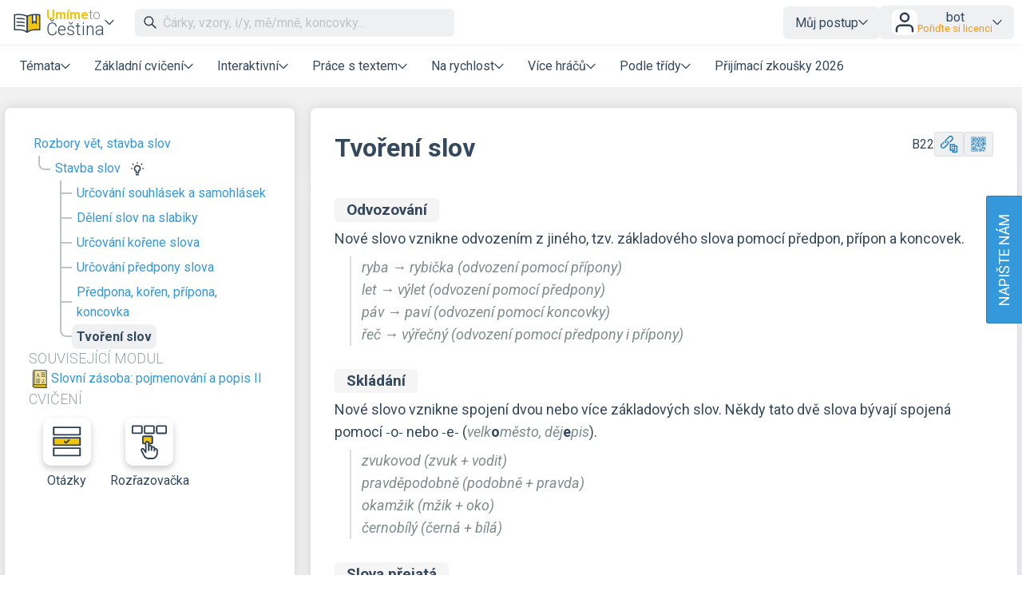

--- FILE ---
content_type: text/html; charset=UTF-8
request_url: https://www.umimecesky.cz/cviceni-tvoreni-slov
body_size: 15556
content:
<!DOCTYPE html>
<html xmlns="http://www.w3.org/1999/xhtml" xml:lang="cs" lang="cs" dir="ltr" ><head>
    <title>Tvoření slov – Umíme to</title>
    <meta http-equiv='Content-Type' content='text/html; charset=UTF-8' />
    <meta content='width=device-width, initial-scale=1.0' name='viewport' />    
    <meta property='og:url' content='https://www.umimecesky.cz/cviceni-tvoreni-slov' />
    <meta property='og:title' content='Tvoření slov – Umíme to'/>
    <meta property='og:image' content='https://www.umimeto.org/asset/global/ogimage/umime-og-image.png'>
    <meta property='og:image:type' content='image/png'>
<link rel='canonical' href='https://www.umimecesky.cz/cviceni-tvoreni-slov'>

    <link href="https://fonts.googleapis.com/css?family=Roboto:300,300i,400,400i,500,500i,700,700i&amp;subset=latin-ext"
          rel="stylesheet">
    <link href="https://fonts.googleapis.com/css2?family=Noto+Color+Emoji&display=swap" rel="stylesheet">
    <link rel='icon' type='image/png' sizes='192x192' href='https://www.umimeto.org/asset/global/img/subject-logos-bitmap/logo-cestina.png'>
        <link rel='icon' type='image/png' sizes='32x32' href='https://www.umimeto.org/asset/global/img/subject-logos-bitmap/logo-cestina-32.png'>
        <link rel='icon' type='image/png' sizes='16x16' href='https://www.umimeto.org/asset/global/img/subject-logos-bitmap/logo-cestina-16.png'>
        <link rel='apple-touch-icon' type='image/png' href='https://www.umimeto.org/asset/global/img/subject-logos-bitmap/logo-cestina-180.png'>
    <link rel="stylesheet" type="text/css" href="/css/header.css?d=18-53-35-24-07-2025">
    <link rel="stylesheet" type="text/css" href="/css/content.css?d=12-08-48-04-01-2026">
    <link rel="stylesheet" type="text/css" href="/css/elements.css?d=21-01-24-06-12-2025">
    <link rel="stylesheet" type="text/css" href="/css/footer.css?d=21-09-57-04-03-2025">
    <link rel="stylesheet" type="text/css" href="/css/texting.css?d=12-08-48-04-01-2026">
    <link rel="stylesheet" type="text/css" href="/css/forms.css?d=00-08-01-09-01-2026">
    <link rel="stylesheet" type="text/css" href="/css/dashboards.css?d=11-19-21-15-07-2025">
    <link rel="stylesheet" type="text/css" href="/css/preview.css?d=08-45-45-18-01-2026">
    <link rel="stylesheet" type="text/css" href="/css/writeus.css?d=11-08-16-30-10-2025">
    <link rel="stylesheet" type="text/css" href="/css/new-menu.css?d=15-02-23-20-09-2025">
    <script type="text/javascript" src="/javascript/jquery-3.5.1.min.js"></script>
    <script defer type="text/javascript" src="/javascript/search.js?d=10-25-53-20-01-2026"></script>
    <script defer type="text/javascript" src="/javascript/new-menu.js?d=08-16-54-15-12-2025"></script>

    <script>
  var system_shortcut = 'uc';  
  var deviceType = 'computer'; var cookieHash = 'pbxwtrjifbfzcsvyhlsxylrpevhpxunn';var user = '9639500';</script>
</head>

<body>
<header>
    <script>var tool_search_page_topic = 'Stránka tématu';var tool_search_page_exercise = 'Stránka cvičení';var tool_search_page = 'Stránka';var tool_search_faq = 'Časté dotazy';var tool_search_subject = 'Stránka předmětu';var tool_search_module = 'Výukový modul';var tool_search_exercise = 'Úloha';var tool_search_printable = 'Materiál k tisku';var tool_search_difficulty = 'úroveň';var tool_search_game = 'Hra';var tool_search_multiplayer = 'Více hráčů';var final_board_lehka = 'lehké'; var final_board_stredni = 'střední'; var final_board_tezka = 'těžké'; </script>
<!-- NOVÉ MENU -->
<nav class="menu-container ">
  <div class="menu-grid">
    <div class="menu-logo">
      <a class='flex-horizontal ai-center' href='/'><img style='height:36px;' src='https://www.umimeto.org/asset/global/img/logo-cestina.svg' alt='Umíme česky' /></a><div class='menu-toggler display-only-narrow' type='mobile-subjects'>
        <button class='subject-button' data-href='/'>
        <span class='flex-vertical' style='gap: 4px'>
          <span style='color: var(--yellow); font-weight: bold; font-size: 16px; display: flex; flex-wrap: nowrap; gap: 4px'>Umíme<span style='font-weight: 300; color: #7f8c8d'>to</span></span>
          <span style='white-space: nowrap'>Čeština</span>
        </span>
        </button>
        </div><div class='menu-dropdown-parent display-only-wide menu-subject-choice'>
        <button class='subject-button' data-href='/'>
        <span class='flex-vertical' style='gap: 4px'>
          <span style='color: var(--yellow); font-weight: bold; font-size: 16px; display: flex; flex-wrap: nowrap; gap: 4px'>Umíme<span style='font-weight: 300; color: #7f8c8d'>to</span></span>
          <span style='white-space: nowrap'>Čeština</span>
        </span>
        </button>
        <div class='menu-dropdown-content menu-desktop-subjects-list'><div class='two-columns'><a href='https://www.umimecesky.cz/loginSSO2.php?cookieHash=pbxwtrjifbfzcsvyhlsxylrpevhpxunn'><img class='' src='https://www.umimeto.org/asset/global/img/logo-cestina.svg' />Čeština</a><a href='https://www.umimematiku.cz/loginSSO2.php?cookieHash=pbxwtrjifbfzcsvyhlsxylrpevhpxunn'><img class='' src='https://www.umimeto.org/asset/global/img/logo-matematika.svg' />Matematika</a><a href='https://www.umimeanglicky.cz/loginSSO2.php?cookieHash=pbxwtrjifbfzcsvyhlsxylrpevhpxunn'><img class='' src='https://www.umimeto.org/asset/global/img/logo-anglictina.svg' />Angličtina</a><a href='https://www.umimeinformatiku.cz/loginSSO2.php?cookieHash=pbxwtrjifbfzcsvyhlsxylrpevhpxunn'><img class='' src='https://www.umimeto.org/asset/global/img/logo-informatika.svg' />Informatika</a><a href='https://www.umimefakta.cz/biologie/loginSSO2.php?cookieHash=pbxwtrjifbfzcsvyhlsxylrpevhpxunn'><img class='' src='https://www.umimeto.org/asset/global/img/logo-biologie.svg' />Biologie</a><a href='https://www.umimenemecky.cz/loginSSO2.php?cookieHash=pbxwtrjifbfzcsvyhlsxylrpevhpxunn'><img class='' src='https://www.umimeto.org/asset/global/img/logo-nemcina.svg' />Němčina</a><a href='https://www.umimefakta.cz/zemepis/loginSSO2.php?cookieHash=pbxwtrjifbfzcsvyhlsxylrpevhpxunn'><img class='' src='https://www.umimeto.org/asset/global/img/logo-zemepis.svg' />Zeměpis</a><a href='https://www.umimefakta.cz/chemie/loginSSO2.php?cookieHash=pbxwtrjifbfzcsvyhlsxylrpevhpxunn'><img class='' src='https://www.umimeto.org/asset/global/img/logo-chemie.svg' />Chemie</a><a href='https://www.umimefakta.cz/dejepis/loginSSO2.php?cookieHash=pbxwtrjifbfzcsvyhlsxylrpevhpxunn'><img class='' src='https://www.umimeto.org/asset/global/img/logo-dejepis.svg' />Dějepis</a><a href='https://www.umimefakta.cz/fyzika/loginSSO2.php?cookieHash=pbxwtrjifbfzcsvyhlsxylrpevhpxunn'><img class='' src='https://www.umimeto.org/asset/global/img/logo-fyzika.svg' />Fyzika</a><a href='https://www.umimefakta.cz/zsv/loginSSO2.php?cookieHash=pbxwtrjifbfzcsvyhlsxylrpevhpxunn'><img class='' src='https://www.umimeto.org/asset/global/img/logo-zsv.svg' />ZSV</a></div><span class='divider'></span><a href='https://www.umimeto.org'><img class='' src='https://www.umimeto.org/asset/global/img/logo-umime.svg' /><span><span style='font-weight: bold; color: var(--yellow)'>Umíme</span> <span style='font-weight: 300'>to</span> – hlavní stránka</span></a></div></div>    </div>
    <div class="mobile-subjects">
      <div class='two-columns'><a href='https://www.umimecesky.cz/loginSSO2.php?cookieHash=pbxwtrjifbfzcsvyhlsxylrpevhpxunn'><img class='' src='https://www.umimeto.org/asset/global/img/logo-cestina.svg' />Čeština</a><a href='https://www.umimematiku.cz/loginSSO2.php?cookieHash=pbxwtrjifbfzcsvyhlsxylrpevhpxunn'><img class='' src='https://www.umimeto.org/asset/global/img/logo-matematika.svg' />Matematika</a><a href='https://www.umimeanglicky.cz/loginSSO2.php?cookieHash=pbxwtrjifbfzcsvyhlsxylrpevhpxunn'><img class='' src='https://www.umimeto.org/asset/global/img/logo-anglictina.svg' />Angličtina</a><a href='https://www.umimeinformatiku.cz/loginSSO2.php?cookieHash=pbxwtrjifbfzcsvyhlsxylrpevhpxunn'><img class='' src='https://www.umimeto.org/asset/global/img/logo-informatika.svg' />Informatika</a><a href='https://www.umimefakta.cz/biologie/loginSSO2.php?cookieHash=pbxwtrjifbfzcsvyhlsxylrpevhpxunn'><img class='' src='https://www.umimeto.org/asset/global/img/logo-biologie.svg' />Biologie</a><a href='https://www.umimenemecky.cz/loginSSO2.php?cookieHash=pbxwtrjifbfzcsvyhlsxylrpevhpxunn'><img class='' src='https://www.umimeto.org/asset/global/img/logo-nemcina.svg' />Němčina</a><a href='https://www.umimefakta.cz/zemepis/loginSSO2.php?cookieHash=pbxwtrjifbfzcsvyhlsxylrpevhpxunn'><img class='' src='https://www.umimeto.org/asset/global/img/logo-zemepis.svg' />Zeměpis</a><a href='https://www.umimefakta.cz/chemie/loginSSO2.php?cookieHash=pbxwtrjifbfzcsvyhlsxylrpevhpxunn'><img class='' src='https://www.umimeto.org/asset/global/img/logo-chemie.svg' />Chemie</a><a href='https://www.umimefakta.cz/dejepis/loginSSO2.php?cookieHash=pbxwtrjifbfzcsvyhlsxylrpevhpxunn'><img class='' src='https://www.umimeto.org/asset/global/img/logo-dejepis.svg' />Dějepis</a><a href='https://www.umimefakta.cz/fyzika/loginSSO2.php?cookieHash=pbxwtrjifbfzcsvyhlsxylrpevhpxunn'><img class='' src='https://www.umimeto.org/asset/global/img/logo-fyzika.svg' />Fyzika</a><a href='https://www.umimefakta.cz/zsv/loginSSO2.php?cookieHash=pbxwtrjifbfzcsvyhlsxylrpevhpxunn'><img class='' src='https://www.umimeto.org/asset/global/img/logo-zsv.svg' />ZSV</a></div><span class='divider'></span><a href='https://www.umimeto.org'><img class='' src='https://www.umimeto.org/asset/global/img/logo-umime.svg' /><span><span style='font-weight: bold; color: var(--yellow)'>Umíme</span> <span style='font-weight: 300'>to</span> – hlavní stránka</span></a>    </div>
    <div class="search">
      <span class="display-only-wide">
              <div class="search-field">
        <div class="search-field-inside">
          <img id="search-go" class="svg-icon" src="https://www.umimeto.org/asset/global/img/icons-umime/search.svg" />
          <input id="header-search-input" class="search-input" type="text" placeholder="Čárky, vzory, i/y, mě/mně, koncovky..." autofocusa />
          <button id="search-remove"><img  class="svg-icon" src="https://www.umimeto.org/asset/global/img/icons-umime/remove.svg" /></button>
        </div>
        <div id="header-search-results" class="search-results">
        </div>
      </div>      </span>
    </div>
    <div class="mobile-icons-search-hamburger">
      <button id='menu-search-icon'><img src='https://www.umimeto.org/asset/global/img/icons-umime/search.svg' /></button>      <span class='flex-horizontal ai-center hamburger-avatar'><img src='https://www.umimeto.org/asset/global/img/icons-umime/user.svg' /></span><a class='menu-toggler' type='hamburger'><img src='https://www.umimeto.org/asset/global/img/icons-umime/menu-burger.svg'></a>    </div>
    <div class="user-items-account">
      
 <div class='menu-dropdown-parent'>
 <button>Můj postup</button>
 <div class='menu-dropdown-content'><a href='/personal-recommendation'><img class='svg-icon' src='https://www.umimeto.org/asset/global/img/icons-umime/repeat.svg'> Doporučení</a><a href='/personal-reinforce'><img class='svg-icon' src='https://www.umimeto.org/asset/global/img/icons-umime/rec-strenghten.svg'> K zopakování</a><a href='/personal-mistakes'><img class='svg-icon' src='https://www.umimeto.org/asset/global/img/icons-umime/mistakes.svg'> Nedávné chyby</a>
 </div>
 </div> 
           <div class="menu-dropdown-parent">
      <button class='login-button'>
        <img style="height: 32px; background-color:white; border-radius: var(--unit); padding: 1px" src="https://www.umimeto.org/asset/global/img/icons-umime/user.svg" />

        <span>
        <span>bot</span>
        <span class='menu-text small orange'>Pořiďte si licenci</span>        </span>
      </button>

      <div class="menu-dropdown-content right">
        <a class='to-central' href="https://www.umimeto.org/account-settings">
          <img class="svg-icon" src="https://www.umimeto.org/asset/global/img/icons-umime/user_dark.svg">
          Můj účet        </a>
        <a href="/profile/9639500">
          <img class="svg-icon" src="https://www.umimeto.org/asset/global/img/icons-umime/icon-stats.svg">
          Moje aktivita        </a>
        <a class='to-central' href="https://www.umimeto.org/index.php?p=account-licence-activation-new">
          <img class="svg-icon" src="https://www.umimeto.org/asset/global/img/icons-umime/star_alone.svg">
          Aktivace licence        </a>

        <a class="to-central" href="https://www.umimeto.org/student-class-overview">
          <img class="svg-icon" src="https://www.umimeto.org/asset/global/img/icons-umime/class_var2_add.svg">
          Připojení žáka do třídy        </a>

        <a class='to-central' href='https://www.umimeto.org/licence-personal-info'><img class='svg-icon' src='https://www.umimeto.org/asset/global/img/icons-umime/calendar.svg'>Pořiďte si licenci</a>
        
        <span class="divider"></span>
        <a href="/logoutAll.php">
          <img class="svg-icon" src="https://www.umimeto.org/asset/global/img/icons-umime/icon-logout.svg">
          Odhlásit se        </a>
      </div>
    </div>
  
    </div>
    <div class="regular-sections">
      
    <div class='menu-dropdown-parent'>
      <button class="toggler-button" class='menu-text'>Témata</button>
    <div class='menu-dropdown-content'>      
      <a href='/cviceni-psani-i-y'><img style='height:25px;' class='' src='https://www.umimeto.org/asset/system/uc/img/kc-icon/kc-icon-psani-iy.svg' alt='Psaní i/y' />Psaní i/y</a><a href='/cviceni-podobne-znejici'><img style='height:25px;' class='' src='https://www.umimeto.org/asset/system/uc/img/kc-icon/kc-icon-podobne-znejici.svg' alt='Podobně znějící' />Podobně znějící</a><a href='/cviceni-velka-pismena'><img style='height:25px;' class='' src='https://www.umimeto.org/asset/system/uc/img/kc-icon/kc-icon-velka-pismena.svg' alt='Velká písmena' />Velká písmena</a><a href='/cviceni-slovni-druhy'><img style='height:25px;' class='' src='https://www.umimeto.org/asset/system/uc/img/kc-icon/kc-icon-slovni-druhy.svg' alt='Slovní druhy' />Slovní druhy</a><a href='/cviceni-carky'><img style='height:25px;' class='' src='https://www.umimeto.org/asset/system/uc/img/kc-icon/kc-icon-zapis-interpunkce.svg' alt='Čárky a interpunkce' />Čárky a interpunkce</a><a href='/cviceni-rozbory-vet-stavba-slov'><img style='height:25px;' class='' src='https://www.umimeto.org/asset/system/uc/img/kc-icon/kc-icon-rozbory.svg' alt='Rozbory vět, stavba slov' />Rozbory vět, stavba slov</a><a href='/cviceni-slova-a-jejich-vyznam'><img style='height:25px;' class='' src='https://www.umimeto.org/asset/system/uc/img/kc-icon/kc-icon-slova-vyznam.svg' alt='Slova a jejich význam' />Slova a jejich význam</a><a href='/cviceni-cteni'><img style='height:25px;' class='' src='https://www.umimeto.org/asset/system/uc/img/kc-icon/kc-icon-cteni.svg' alt='Čtení' />Čtení</a><a href='/cviceni-zapis-korektury-text'><img style='height:25px;' class='' src='https://www.umimeto.org/asset/system/uc/img/kc-icon/kc-icon-zapis-korektury.svg' alt='Zápis a korektury textů' />Zápis a korektury textů</a><a href='/cviceni-literatura'><img style='height:25px;' class='' src='https://www.umimeto.org/asset/system/uc/img/kc-icon/kc-icon-literatura.svg' alt='Literatura' />Literatura</a><a href='/cviceni-cestina-druhy-jazyk'><img style='height:25px;' class='' src='https://www.umimeto.org/asset/system/uc/img/kc-icon/kc-icon-cestina-cizinci.svg' alt='Čeština jako druhý jazyk' />Čeština jako druhý jazyk</a><div class='divider'></div>      <a href="/dashboard-topic-overview">Všechna témata</a>
      <a href="/dashboard-news">Novinky</a>
    </div>
    </div>

  
      <div class='menu-dropdown-parent'>
          <button class='menu-text'>Základní cvičení</button>
          
        <div class='menu-dropdown-content'><a  href='/doplnovacka'><img src='https://www.umimeto.org/asset/global/img/exercise-icons/icon-rozh-26.svg' alt='Rozhodovačka'>Rozhodovačka</a><a  href='/otazky'><img src='https://www.umimeto.org/asset/global/img/exercise-icons/icon-otazky-19.svg' alt='Otázky'>Otázky</a><a  href='/pexeso'><img src='https://www.umimeto.org/asset/global/img/exercise-icons/icon-pexeso-23.svg' alt='Pexeso'>Pexeso</a><a  href='/vpisovacka'><img src='https://www.umimeto.org/asset/global/img/exercise-icons/icon-vpis-22.svg' alt='Vpisování'>Vpisování</a><a  href='/rozrazovacka'><img src='https://www.umimeto.org/asset/global/img/exercise-icons/icon-rozraz-11.svg' alt='Rozřazovačka'>Rozřazovačka</a><a  href='/rozbory'><img src='https://www.umimeto.org/asset/global/img/exercise-icons/icon-rozbory-5.svg' alt='Rozbory'>Rozbory</a><a  href='/oznacovani'><img src='https://www.umimeto.org/asset/global/img/exercise-icons/icon-oznacovani-73.svg' alt='Označování'>Označování</a><a  href='/diktaty'><img src='https://www.umimeto.org/asset/global/img/exercise-icons/icon-diktaty-3.svg' alt='Doplňování textu'>Doplňování textu</a>
        </div>
      </div>
      <div class='menu-dropdown-parent'>
          <button class='menu-text'>Interaktivní</button>
          
        <div class='menu-dropdown-content'><a  href='/krok-po-kroku'><img src='https://www.umimeto.org/asset/global/img/exercise-icons/icon-chat-41.svg' alt='Krok po kroku'>Krok po kroku</a><a  href='/mluvene-diktaty'><img src='https://www.umimeto.org/asset/global/img/exercise-icons/icon-mluvene-13.svg' alt='Mluvené diktáty'>Mluvené diktáty</a><a  href='/poslech-slov'><img src='https://www.umimeto.org/asset/global/img/exercise-icons/icon-pickone-50.svg' alt='Poslech slovíček'>Poslech slovíček</a>
        </div>
      </div>
      <div class='menu-dropdown-parent'>
          <button class='menu-text'>Práce s textem</button>
          
        <div class='menu-dropdown-content'><a  href='/presouvani'><img src='https://www.umimeto.org/asset/global/img/exercise-icons/icon-presouvani-62.svg' alt='Přesouvání'>Přesouvání</a><a  href='/porozumeni'><img src='https://www.umimeto.org/asset/global/img/exercise-icons/icon-cteni-46.svg' alt='Čtení s porozuměním'>Čtení s porozuměním</a><a  href='/doplnovani_slovicek'><img src='https://www.umimeto.org/asset/global/img/exercise-icons/icon-fillin-60.svg' alt='Slova ve větách'>Slova ve větách</a><a  href='/hadanky'><img src='https://www.umimeto.org/asset/global/img/exercise-icons/icon-hadanky-44.svg' alt='Hádanky'>Hádanky</a><a  href='/krizovky'><img src='https://www.umimeto.org/asset/global/img/exercise-icons/icon-krizovky-55.svg' alt='Křížovky'>Křížovky</a><a  href='/vtipy'><img src='https://www.umimeto.org/asset/global/img/exercise-icons/icon-vtipy-6.svg' alt='Vtipy'>Vtipy</a>
        </div>
      </div>
      <div class='menu-dropdown-parent'>
          <button class='menu-text'>Na rychlost</button>
          
        <div class='menu-dropdown-content'><a  href='/roboti'><img src='https://www.umimeto.org/asset/global/img/exercise-icons/icon-roboti-7.svg' alt='Roboti'>Roboti</a><a  href='/strilecka'><img src='https://www.umimeto.org/asset/global/img/exercise-icons/icon-strilecka-8.svg' alt='Střílečka'>Střílečka</a><a  href='/tetris'><img src='https://www.umimeto.org/asset/global/img/exercise-icons/icon-tetris-9.svg' alt='Tetris'>Tetris</a><a  href='/priserky-prehled'><img src='https://www.umimeto.org/asset/global/img/exercise-icons/icon-priserky-16.svg' alt='Příšerky'>Příšerky</a>
        </div>
      </div>
      <div class='menu-dropdown-parent'>
          <button class='menu-text'>Více hráčů</button>
          
        <div class='menu-dropdown-content'><a  href='/tymovka'><img src='https://www.umimeto.org/asset/global/img/exercise-icons/icon-tymovka-12.svg' alt='Týmovka'>Týmovka</a><a  href='/zavody'><img src='https://www.umimeto.org/asset/global/img/exercise-icons/icon-zavody-10.svg' alt='Závody'>Závody</a>
        </div>
      </div><div class='menu-dropdown-parent'>
              <button class='menu-text'>Podle třídy</button>
              
            <div class='menu-dropdown-content'><a href='/cesky-jazyk-1-trida'>1. třída</a><a href='/cesky-jazyk-2-trida'>2. třída</a><a href='/cesky-jazyk-3-trida'>3. třída</a><a href='/cesky-jazyk-4-trida'>4. třída</a><a href='/cesky-jazyk-5-trida'>5. třída</a><a href='/cesky-jazyk-6-trida'>6. třída</a><a href='/cesky-jazyk-7-trida'>7. třída</a><a href='/cesky-jazyk-8-trida'>8. třída</a><a href='/cesky-jazyk-9-trida'>9. třída</a><a href='/cesky-jazyk-stredni-skola-1'>1. střední škola</a><a href='/cesky-jazyk-stredni-skola-2'>2. střední škola</a><a href='/cesky-jazyk-stredni-skola-3'>3. střední škola</a><a href='/cesky-jazyk-stredni-skola-4'>4. střední škola</a></div></div><a href='/priprava-prijimaci-zkousky'>Přijímací zkoušky 2026</a>
    </div>
    <div class="writeus">
      <a class='napiste-nam-mobile' href='javascript:void(0)'>Napište nám</a>    </div>
  </div>
</nav>

<div class='overlayLayerSearch'><div class='flex-horizontal jc-flex-start ai-center nowrap'><img style='margin:5px; height:32px;' src='https://www.umimeto.org/asset/global/img/logo-cestina.svg' /><input autocomplete='off' id='page-search-input-mobile' class='search-input' type='text' placeholder='Čárky, vzory, i/y, mě/mně, koncovky...' autofocus /><span id='mobile-search-cancel' style='padding:7px 7px; background-color:white;'><img style='margin:10px; height:16px;' class='svg-icon' src= 'https://www.umimeto.org/asset/global/img/icons-umime/remove.svg' /></span></div><div id='page-search-results-mobile' class='search-results'></div></div></header>

<div id='content'>

<script>
    const filterPrefixUrl = "";
    
    if (typeof filterSubject === 'undefined') {
        filterSubject = "-1";
    }
    
    if (typeof system_asset === 'undefined') {
    system_asset = 'https://www.umimeto.org/asset/global';
    }

    window.translations = {
        homeworkEmptyName: "Úkol z",
        setsOfClass: "Úkoly třídy",
        noticeboardEmptyName: "Nástěnka z",
        hiddenSet: "skrytá sada",
        addEditSetForClass: "2. Vyberte nebo vytvořte sadu pro třídu",
        newSet: "Přidat do nové sady",
        newSetHidden: "Přidat do nové skryté sady",
        psRemoved: "Cvičení bylo odstraněno ze sady třídě",
        psAdded: "Cvičení bylo přidáno do sady třídě",
        setAndPsAdded: "Cvičení bylo přidáno do nové sady. Do sady teď můžete přidávat další cvičení nebo ji upravit na stránce s úkoly (např. jí nastavit termín).",
        psRemovedFromFamily: "Cvičení bylo odstraněno z rodinné nástěnky.",
        psAddedToFamilyPrefix: "Úloha byla přidána",
        psAddedToFamilyLink: "na rodinnou nástěnku",
        editFamilySet: "Zde ji můžete upravit",
        familyAssignmentsAdd: "Přidat na rodinnou nástěnku",
        familyAssignmentsRemove: "Odebrat z rodinné nástěnky"
    };
    
        
    const classesForAssignment = [];
    
    </script>

<link rel="stylesheet" type="text/css" href="/css/exercise.css?t=15-42-37-08-09-2025">
<link rel="stylesheet" type="text/css" href="/css/overlay.css?t=08-41-59-25-08-2025">
<link rel="stylesheet" type="text/css" href="/css/summaries.css?d=14-38-04-08-10-2025">

<script type="text/javascript" src="/javascript/qrcode.min.js?t=21-09-57-04-03-2025"></script>
<script type="text/javascript" src="/javascript/finalboard.js?t=10-25-53-20-01-2026"></script>
<script type="text/javascript" src="/javascript/dynamics.min.js?t=21-09-57-04-03-2025"></script>
<script type="text/javascript" src="/javascript/segment-redirect.js?t=21-09-57-04-03-2025"></script>
<script type="text/javascript" src="/javascript/badge-buttons.js?t=22-24-11-08-10-2025"></script>
<script defer src="/javascript/tooltips-overlay.js?t=23-08-16-27-08-2025"></script>
<script src="/javascript/floating-ui-core-1.5.0.min.js"></script>
<script src="/javascript/floating-ui-dom-1.5.3.min.js"></script>

<!-- PREVIEWS -->
<link rel="stylesheet" type="text/css" href="/css/katex-0.12.0.min.css">
<script defer type="text/javascript" src="/javascript/katex-0.12.0.min.js"></script>
<script type="text/javascript" src="/javascript/message.js?t=21-09-57-04-03-2025"></script>

<style>
.copy-shortcut {height: 31px; display: flex; align-items: center;}
span.rule-box p:first-of-type {margin-top: 0;}

#content{
  background-color: #F1F1F2;  
  /* overflow:visible; /* to je proto, ze dropdown menu se schovava za paticku a tim padem nebylo videt */
}

#content .exercise-button{
  width: auto;
}

#content .exercise-button:hover{
  text-decoration: none;
}

#content .exercise-button.small{    
  margin: 0;
}

@media screen and (max-width: 700px) {
  #content .topicTreeSpan{
    width: 100%;
  }
  #content .exerciseSpan{
    width: 100%;
  }
}

#content .preview-box{ 
  max-height: 300px;      
  overflow: hidden;
  position : relative;
}

#content .preview-box.previewTooHigh{ 
  border: 1px solid var(--lightGray);
}

#content .preview-box.fade:after{ 
  content  : "";
  position : absolute;
  z-index  : 1;
  bottom   : 0;
  left     : 0;
  pointer-events   : none;  
  background-image : linear-gradient(to bottom, 
                    rgba(255,255,255, 0), 
                    rgba(255,255,255, 1) 90%);  
  width    : 100%;
  height   : 4em;  
}

.content-box{
  padding-bottom: 20px;
}

.content-box p{
  margin-bottom: 0px;   
}

/* NOVY OBSAH SKRYT */
#content .label.small.red{
  display: none;
}

#content .preview-box{  
  min-width: 400px; max-width: 400px;
}

#content a .eval:hover{
  opacity: 0.5;  
}

.first-time-video {width: 560px; height: 315px}
@media (max-width: 560px) {
  .first-time-video {width: 100%; height: auto; aspect-ratio: 560 / 315;}
}

</style>

<script type="text/javascript">
if (typeof system_asset === 'undefined') {
  system_asset = 'https://www.umimeto.org/asset/global';
}
if (typeof system_asset_system === 'undefined') {
  system_asset_system = 'https://www.umimeto.org/asset/system/uc';
}

$( init );
function init() {  
  $('.vzorec').each(function() {  katex.render( $(this).attr('data-expr'), $(this).get(0));  });    
  $(document).on((deviceType == 'tablet' || deviceType == 'phone') ? 'touchstart' : 'click','.playSound',(function(){  
    playSound($(this).attr("soundFile"));
  }));
}

function playSound(soundFile){
  console.log(soundFile);
  if (soundFile!=""){
    soundFile = system_asset_system+"/"+soundFile;
    var audioElement = document.createElement('audio');      
    audioElement.setAttribute('src', soundFile);
    audioElement.setAttribute("class","audioFile");
    audioElement.load();
    audioElement.play();
  }
}

$(function() {
    $(document).on((deviceType == 'tablet' || deviceType == 'phone') ? 'touchstart' : 'click','.preview-box',(function(){  gtag('event', 'click', {'event_category': 'Dashboard topic: preview box','event_label': 'Dashboard topic: preview box'}); }));    
});

</script>

<div class='rl-notices'>

</div>

<!-- HERE STARTS THE NEW LAYOUT -->


<div class="rl-main kc-grid">
	<div class="sidebar">
  <div class='topic-tree-2 sidebar-tree'><a class='above' href='/cviceni-rozbory-vet-stavba-slov'>Rozbory vět, stavba slov</a>
<ul class='no-line'>
<li><a class='above' href='/cviceni-stavba-slov'>Stavba slov</a><a href='/book/cviceni-stavba-slov' class='tooltip-parent hover'><img src='https://www.umimeto.org/asset/global/img/icons-umime/icon-bulb.svg' style='height:18px'></a><div class='tooltip' style='width: max-content;'><div class='tooltip-arrow'></div>Všechny souhrny</div></li>
<ul>
<li><a href='/cviceni-urcovani-souhlasek-a-samohlasek'>Určování souhlásek a samohlásek</a></li>
<li><a href='/cviceni-deleni-slov-na-slabiky'>Dělení slov na slabiky</a></li>
<li><a href='/cviceni-urcovani-korene'>Určování kořene slova</a></li>
<li><a href='/cviceni-urcovani-predpony'>Určování předpony slova</a></li>
<li><a href='/cviceni-predpona-koren-pripona-koncovka'>Předpona, kořen, přípona, koncovka</a></li>
<li><span>Tvoření slov</span></li>
</ul>
</ul></div><div class='flex-vertical gap-2'><div class='flex-vertical gap-1'><h3 class='m-0'>Související modul</h3><div class='flex-vertical gap-1'><div class='flex-horizontal gap-1 ai-center jc-flex-start'><img src='https://www.umimeto.org/asset/global/img/icons-modules/czech/icon_slovni-zasoba-popis-2.svg' style='width: 28px; height: auto'><a href='/modul-slovni-zasoba-popis-2'>Slovní zásoba: pojmenování a popis&nbsp;II</a></div></div></div></div><div><h3 class='m-0'>Cvičení</h3><div class='d-grid gap-1 mt-2' style='grid-template-columns: repeat(auto-fill, minmax(90px, 1fr)); grid-auto-rows: auto; align-items: start'><a style='margin-bottom:10px;' class='exercise-button small' href='#exercise19'><img src='https://www.umimeto.org/asset/global/img/exercise-icons/icon-otazky-19.svg'>Otázky</a><a style='margin-bottom:10px;' class='exercise-button small' href='#exercise11'><img src='https://www.umimeto.org/asset/global/img/exercise-icons/icon-rozraz-11.svg'>Rozřazovačka</a></div></div></div><div class='heading '><div class='flex-horizontal jc-space-between ai-center wrap gap-1'><h1 id='topicName' class='m-0'>Tvoření slov</h1></span></span><span class='flex-horizontal jc-flex-start ai-center nowrap gap-1'><span class='tooltip-parent hover copy-shortcut narrow-hidden'>B22</span><div class='tooltip'><span class='copy-shortcut-tooltip'>Zkopírovat kód tématu</span></div><div class='tooltip-parent hover'><a class="tlacitko secondary medium copyLink" style="position: relative"><span class="button-image" style="-webkit-mask-image: url('https://www.umimeto.org/asset/global/img/icons-umime/copy-url.svg'); mask-image: url('https://www.umimeto.org/asset/global/img/icons-umime/copy-url.svg')"></span></a></div><div class='tooltip'><span class='copy-link-tooltip'>Zkopírovat krátkou adresu (<strong>umime.to/B22</strong>)</span><div class='tooltip-arrow'></div></div><a class="QRToggle tlacitko secondary medium tooltip-parent hover" href="#"><span class="button-image" style="-webkit-mask-image: url('https://www.umimeto.org/asset/global/img/icons-umime/icon-qrcode.svg'); mask-image: url('https://www.umimeto.org/asset/global/img/icons-umime/icon-qrcode.svg')"></span>  </a><div class='tooltip' style='min-width: max-content'>Ukázat QR kód<div class='tooltip-arrow'></div></div><div class='overlayLayerQR'><div class='overlayQR'><h2 class='mt-0'>umime.to/B22</h2><div id='QRcode'></div><br /><a href='#' class='tlacitko large secondary downloadQR' download='Umime-to-cviceni-tvoreni-slov.png'>Stáhnout QR kód</a></div></div></span></div>  </div>


  <div class="content "><style>.rule-box a[href]:not([href*='#']):not([href='']):not([href^='/']):not([href*='/umime']):not([href*='.umime']) {display: inline-block;}.rule-box a[href]:not([href*='#']):not([href='']):not([href^='/']):not([href*='/umime']):not([href*='.umime'])::after {content: ''; display: inline-block; width: 17px; height: 17px; background: url('https://umimeto.org/asset/global/img/icons-umime/external_link.svg') no-repeat center center; background-size: contain; margin-left: 4px; position: relative; top: 1px;}</style><span class='rule-box'><h3 id="odvozování">Odvozování</h3>

<p>Nové slovo vznikne odvozením z jiného, tzv. základového slova pomocí

předpon, přípon a koncovek.</p>

<blockquote>

<p>ryba → rybička (odvození pomocí přípony)<br />

let → výlet (odvození pomocí předpony)<br />

páv → paví (odvození pomocí koncovky)<br />

řeč → výřečný (odvození pomocí předpony i přípony)</p>

</blockquote>

<h3 id="skládání">Skládání</h3>

<p>Nové slovo vznikne spojení dvou nebo více základových slov. Někdy

tato dvě slova bývají spojená pomocí ‑o‑ nebo ‑e‑

(<em>velk</em><strong>o</strong><em>město,

děj</em><strong>e</strong><em>pis</em>).</p>

<blockquote>

<p>zvukovod (zvuk + vodit)<br />

pravděpodobně (podobně + pravda)<br />

okamžik (mžik + oko)<br />

černobílý (černá + bílá)</p>

</blockquote>

<h3 id="slova-přejatá">Slova přejatá</h3>

<p>Jsou to slova, která si čeština vypůjčila (přejala) z jiných jazyků.

Jejich pravopis a výslovnost závisejí na tom, do jaké míry v češtině

tato slova zdomácněla.</p>

<blockquote>

<p>laser (přejato z angličtiny)<br />

faux pas (přejato z francouzštiny)<br />

siesta (přejato ze španělštiny)<br />

pizza (přejato z italštiny)</p>

</blockquote>
</span><style>
                  a.locked::before
                  {
                      color: #aaa;
                      content: "🔒";
                  }
                  a.locked
                  {
                      color: #aaa;
                  }
                </style></div>

	<div class="exercises">
  <span id='kotva-cviceni' /><div class='single-exercise'><div id='exercise19' class='content-box-title-a flex-horizontal jc-flex-start ai-center nowrap'><img class='height70 rmargin20' src='https://www.umimeto.org/asset/global/img/exercise-icons/icon-otazky-19.svg' /><span><h2 class='nomargin'>Otázky</h2><i><p class='nomargin'>Výběr správné odpovědi z nabízených možností.</p></i></span></div><br /><div class='grid-container'><div id='kc273' class='grid-item item0  level0' >Tvoření slov &nbsp;<a href='cviceni-tvoreni-slov' class='tooltip-parent hover'><img style='vertical-align:middle; display:inline-block; opacity:0.75; height:16px; margin-top:-3px;' src='https://www.umimeto.org/asset/global/img/icons-umime/icon-bulb.svg' alt='' /></a><div class='tooltip' style='width: max-content'><div class='tooltip-arrow'></div>Zobrazit souhrn tématu</div></div><span class='grid-item whiteSpace'></span><div class='grid-item  item1'></div><div class='grid-item  item2'><div class='dropdown badge-button-parent'><a class='badge-button assignment-setting-button' href='otazky-tvoreni-slov-2?source=explicitKC&topic=cviceni-tvoreni-slov'><span>střední</span><img src='https://www.umimeto.org/asset/global/img/badges/shield-2.svg' alt=''/></a><div class='dropdown-content wide'><h3 style='margin-bottom:0px; background-color: white;'>Tvoření slov (střední) • BFA</h3><span class='flex-horizontal jc-space-between ai-center nowrap' style='margin-bottom:10px; margin-top:10px;'><p style='background-color: white; margin-top:0px; margin-bottom:0px;'>Typicky zabere: 4 min</p></span><div class='preview-section'><img src='https://www.umimeto.org/asset/system/uc/previews/exercise-19/ps_preview_1391.png' /></div></div></div></div><div class='grid-item  item3'></div></div><br /><br /><div class='flex-horizontal jc-center ai-flex-start wrap'><span><a class='preview-box-png' href='https://www.umimecesky.cz/otazky-tvoreni-slov-2'><span class='upper-bar line'><span class='flex-horizontal jc-flex-start ai-center'><img src='https://www.umimeto.org/asset/global/img/exercise-icons/icon-otazky-19.svg' alt='Otázky' /><span><h3>Tvoření slov</h3><p>Otázky •&nbsp;střední </p></span></span><medal class='medium'><img src='https://www.umimeto.org/asset/global/img/badges/shield-2.svg' alt=''/></medal></span><img src='https://www.umimeto.org/asset/system/uc/previews/exercise-19/ps_preview_1391.png' onerror="this.onerror=null; this.src='https://www.umimeto.org/asset/global/img/preview-placeholder.png'" alt='Tvoření slov' /></a></span></div><link rel="stylesheet" href="https://cdn.jsdelivr.net/npm/katex@0.12.0/dist/katex.min.css" integrity="sha384-AfEj0r4/OFrOo5t7NnNe46zW/tFgW6x/bCJG8FqQCEo3+Aro6EYUG4+cU+KJWu/X" crossorigin="anonymous"><script defer src="https://cdn.jsdelivr.net/npm/katex@0.12.0/dist/katex.min.js" integrity="sha384-g7c+Jr9ZivxKLnZTDUhnkOnsh30B4H0rpLUpJ4jAIKs4fnJI+sEnkvrMWph2EDg4" crossorigin="anonymous"></script><script>$(document).ready(function(){ 
        $('.vzorec').each(function() {  
          try {
            katex.render( $(this).attr('data-expr'), $(this).get(0));
          }catch(err) {
            console.log(err.message);
          }        
        });  
      }); </script><link href="/css/exercise/mapyPreview.css?d=13-29-06-04-01-2026" rel="stylesheet" /><script type="text/javascript" src="/javascript/mapyPreview.js?d=13-29-06-04-01-2026"></script><div class="flex-horizontal jc-flex-start gap-05 ai-center mt-2"><a href="#" class="tlacitko navigation medium scroll-top"><span class="button-image" style="-webkit-mask-image: url('https://www.umimeto.org/asset/global/img/icons/arrow-up.svg'); mask-image: url('https://www.umimeto.org/asset/global/img/icons/arrow-up.svg')"></span>Nahoru</a></div></div><div class='single-exercise'><div id='exercise11' class='content-box-title-a flex-horizontal jc-flex-start ai-center nowrap'><img class='height70 rmargin20' src='https://www.umimeto.org/asset/global/img/exercise-icons/icon-rozraz-11.svg' /><span><h2 class='nomargin'>Rozřazovačka</h2><i><p class='nomargin'>Třídění pojmů do kategorií.</p></i></span></div><br /><div class='grid-container'><div id='kc273' class='grid-item item0  level0' >Tvoření slov &nbsp;<a href='cviceni-tvoreni-slov' class='tooltip-parent hover'><img style='vertical-align:middle; display:inline-block; opacity:0.75; height:16px; margin-top:-3px;' src='https://www.umimeto.org/asset/global/img/icons-umime/icon-bulb.svg' alt='' /></a><div class='tooltip' style='width: max-content'><div class='tooltip-arrow'></div>Zobrazit souhrn tématu</div></div><span class='grid-item whiteSpace'></span><div class='grid-item  item1'></div><div class='grid-item  item2'><div class='dropdown badge-button-parent'><a class='badge-button assignment-setting-button' href='rozrazovacka-tvoreni-slov-2?source=explicitKC&topic=cviceni-tvoreni-slov'><span>střední</span><img src='https://www.umimeto.org/asset/global/img/badges/shield-inactive.svg' alt=''/></a><div class='dropdown-content wide'><h3 style='margin-bottom:0px; background-color: white;'>Tvoření slov (střední) • BFB</h3><span class='flex-horizontal jc-space-between ai-center nowrap' style='margin-bottom:10px; margin-top:10px;'><p style='background-color: white; margin-top:0px; margin-bottom:0px;'>Typicky zabere: 2 min</p></span><div class='preview-section'><img src='https://www.umimeto.org/asset/system/uc/previews/exercise-11/ps_preview_1392.png' /></div></div></div></div><div class='grid-item  item3'></div></div><br /><br /><div class='flex-horizontal jc-center ai-flex-start wrap'><span><a class='preview-box-png' href='https://www.umimecesky.cz/rozrazovacka-tvoreni-slov-2'><span class='upper-bar line'><span class='flex-horizontal jc-flex-start ai-center'><img src='https://www.umimeto.org/asset/global/img/exercise-icons/icon-rozraz-11.svg' alt='Rozřazovačka' /><span><h3>Tvoření slov</h3><p>Rozřazovačka •&nbsp;střední </p></span></span><medal class='medium'><img src='https://www.umimeto.org/asset/global/img/badges/shield-inactive.svg' alt=''/></medal></span><img src='https://www.umimeto.org/asset/system/uc/previews/exercise-11/ps_preview_1392.png' onerror="this.onerror=null; this.src='https://www.umimeto.org/asset/global/img/preview-placeholder.png'" alt='Tvoření slov' /></a></span></div><link rel="stylesheet" href="https://cdn.jsdelivr.net/npm/katex@0.12.0/dist/katex.min.css" integrity="sha384-AfEj0r4/OFrOo5t7NnNe46zW/tFgW6x/bCJG8FqQCEo3+Aro6EYUG4+cU+KJWu/X" crossorigin="anonymous"><script defer src="https://cdn.jsdelivr.net/npm/katex@0.12.0/dist/katex.min.js" integrity="sha384-g7c+Jr9ZivxKLnZTDUhnkOnsh30B4H0rpLUpJ4jAIKs4fnJI+sEnkvrMWph2EDg4" crossorigin="anonymous"></script><script>$(document).ready(function(){ 
        $('.vzorec').each(function() {  
          try {
            katex.render( $(this).attr('data-expr'), $(this).get(0));
          }catch(err) {
            console.log(err.message);
          }        
        });  
      }); </script><div class="flex-horizontal jc-flex-start gap-05 ai-center mt-2"><a href="#" class="tlacitko navigation medium scroll-top"><span class="button-image" style="-webkit-mask-image: url('https://www.umimeto.org/asset/global/img/icons/arrow-up.svg'); mask-image: url('https://www.umimeto.org/asset/global/img/icons/arrow-up.svg')"></span>Nahoru</a></div></div></span>
</div>
</div>

<script>

var qrURL = 'https://umime.to/B22?source=qr';var shortcutURL = 'https://umime.to/B22?source=shortcut';    $(document).on((deviceType == 'tablet' || deviceType == 'phone') ? 'click' : 'click','.QRToggle',(function(){  
      
      $("#QRcode").html("");
      $("#QRToggleContent").css("display","none"); 
      
      var qrcode = new QRCode($("#QRcode")[0], {
          width : 300,
          height : 300,
          colorDark : "#2c3e50",
          colorLight : "#ffffff",
          border: 30          
        });

      qrcode.clear();
      qrcode.makeCode(qrURL);
      $(".overlayLayerQR").fadeIn(150);
    }));  

    $(document).on((deviceType == 'tablet' || deviceType == 'phone') ? 'click' : 'click','.overlayLayerQR',(function(){  
       $(".overlayLayerQR").fadeOut();
    }));

    $(document).on((deviceType == 'tablet' || deviceType == 'phone') ? 'click' : 'click','.downloadQR',(function(){  
     var imageData = $("#QRcode img").attr("src");     
     $(".downloadQR").attr("href",imageData);    
    }));

  const buttonElementShortcut = document.querySelector('.copy-shortcut');
  const copyShortcut = document.querySelector('.copy-shortcut-tooltip');
  const shortcut = "B22";

  buttonElementShortcut.addEventListener('click', () => {
  navigator.clipboard.writeText(shortcut);
  const originalTextShortcut = copyShortcut.innerHTML;

  copyShortcut.innerHTML = 'Kód tématu (<b>'+shortcut+'</b>) zkopírován!';

  setTimeout(() => {
    copyShortcut.innerHTML = originalTextShortcut;
  }, 10000);

});

  const buttonElement = document.querySelector('.copyLink');
  const copyLinkTooltip = document.querySelector('.copy-link-tooltip');

  buttonElement.addEventListener('click', () => {
  navigator.clipboard.writeText(shortcutURL);
  const modifiedUrl = shortcutURL.slice(8, -16);
  const originalText = copyLinkTooltip.innerHTML;

  copyLinkTooltip.innerHTML = 'Krátká adresa (<b>'+modifiedUrl+'</b>) zkopírována!';

  setTimeout(() => {
    copyLinkTooltip.innerHTML = originalText;
  }, 10000);

});
   


    $(document).keydown(function(e) {
      if (e.keyCode == 27){ // esc
        $(".overlayLayerQR").fadeOut();
      }      
    });     

// }

// SMOOTH SCROLLING
  $('a[href^="#"]:not([href="#"])').click(function(e) {
    var hash = this.hash;
    if (hash) {
        var target = $(hash);
        if (target.length) {
            e.preventDefault();
            $('html, body').animate({
                scrollTop: target.offset().top
            }, 300);
        }
    }
});

// smooth scroll to top
$('.scroll-top').click(function () {
                $('html, body').animate({ scrollTop: 0 }, 400);
                return false;
            });

function closeContentBox(element) {
  const closestContentBox = element.closest('.content-box');
  if (closestContentBox) {
    closestContentBox.classList.add('d-none');
    if (closestContentBox.id === 'first-time-video-box') {
      localStorage.setItem('firstTimeVideoBoxClosed', 'true');
    }
  }
}
</script>



</div>

<footer>
<div class='footer-content'>

	<div class='footer-box'>
		<h3>O projektu</h3>		
		<a href="https://www.umimeto.org/shrnuti-projektu">Stručné představení</a>                
		<a href="https://www.umimeto.org/text-project-authors">Autoři projektu</a> 		
		<a href="https://www.umimeto.org/shrnuti-pedagogicka-vychodiska">Pedagogická východiska</a>
		<a href="https://www.umimeto.org/shrnuti-vyzkum-umime">Výzkum za Umíme to</a>		
					<a href="https://www.umimeto.org/text-project-open-positions">Otevřené pozice</a>
				
					<a target=_blank href="https://www.youtube.com/channel/UCCdgjrDtojeZsKZz-63oxwg">YouTube kanál</a>
				
		<a href="/dashboard-news">Novinky</a>
	</div>

	<div class='footer-box'>
      <h3>Shrnutí a návody</h3>
      	  <a href='/moduly'>Výukové moduly</a>	  
      <a href='/priprava-prijimaci-zkousky'>Příprava na přijímací zkoušky</a>            
      <a href='/priprava-maturita'>Příprava na maturitu</a>            
	  <a href='/pracovni-listy'>Pracovní listy</a>	  
      
      <a href="https://www.umimeto.org/shrnuti-pro-ucitele">Shrnutí pro učitele</a>
      <!--<a href="https://www.umimeto.org/shrnuti-zpusoby-vyuziti-skoly">Využití ve škole</a>-->
      <a href="https://www.umimeto.org/shrnuti-osobni-vyuziti">Umíme to pro osobní využití</a>        
	  <a href="https://www.umimeto.org/shrnuti-typy-cviceni">Typy cvičení v Umíme to</a>                    
	  <!--<a href="https://www.umimeto.org/priprava-prijimaci-zkousky">Přijímací zkoušky</a>-->

	  	  <a href='https://www.umimeto.org/navody-uvodni-prehled'>Návody</a>
	  
	  <a href="https://www.umimeto.org/page-faq-search">Časté dotazy</a>			  
	  <a href='https://www.umimeto.org/text-teacher-webinar'>Webináře</a>                 
	</div>

	<div class='footer-box'>
		<h3>Objednávky a užití</h3>
		<a href="https://www.umimeto.org/licence-personal-info">Objednávka osobní licence</a>
		<a href="https://www.umimeto.org/licence-school-info">Objednávka školní licence</a>
		<a href="https://www.umimeto.org/text-project-documents">Obchodní podmínky</a>		
		<!--<a href="https://www.umimeto.org/asset/system/ut/docs/Zpracovani_osobnich_udaju.pdf">Zpracování osobních údajů</a>-->
		<a href='https://www.umimeto.org/text-zpracovani-osobnich-udaju'>Zpracování osobních údajů</a>                
		<a href="https://www.umimeto.org/text-project-terms-of-use">Podmínky užití</a>
		<a href="https://www.umimeto.org/text-project-contact">Kontakt</a>
	</div>

</div>



<script>
const cyrb53 = function(str, seed = 0) {
   let h1 = 0xdeadbeef ^ seed,
      h2 = 0x41c6ce57 ^ seed;
   for (let i = 0, ch; i < str.length; i++) {
      ch = str.charCodeAt(i);
      h1 = Math.imul(h1 ^ ch, 2654435761);
      h2 = Math.imul(h2 ^ ch, 1597334677);
   }
   h1 = Math.imul(h1 ^ h1 >>> 16, 2246822507) ^ Math.imul(h2 ^ h2 >>> 13, 3266489909);
   h2 = Math.imul(h2 ^ h2 >>> 16, 2246822507) ^ Math.imul(h1 ^ h1 >>> 13, 3266489909);
   return 4294967296 * (2097151 & h2) + (h1 >>> 0);
};

let clientIP = "{13.58.91.59}";
let validityInterval = Math.round (new Date() / 1000 / 3600 / 24 / 4);
let clientIDSource = clientIP + ";" + window.location.host + ";" + navigator.userAgent + ";" + navigator.language + ";" + validityInterval;
let clientIDHashed = cyrb53(clientIDSource).toString(16);

(function(i,s,o,g,r,a,m){i['GoogleAnalyticsObject']=r;i[r]=i[r]||function(){
(i[r].q=i[r].q||[]).push(arguments)},i[r].l=1*new Date();a=s.createElement(o),
m=s.getElementsByTagName(o)[0];a.async=1;a.src=g;m.parentNode.insertBefore(a,m)
})(window,document,'script','//www.google-analytics.com/analytics.js','ga');

ga('create', 'UA-53767570-1', {
   'storage': 'none',
   'clientId': clientIDHashed
});
ga('set', 'anonymizeIp', true);
ga('send', 'pageview');

console.log("Hash id:"+clientIDHashed);

</script>

<!-- Google tag (gtag.js) -->
<script async src="https://www.googletagmanager.com/gtag/js?id=G-Y5CEKN3JKW"></script>
<script>
  window.dataLayer = window.dataLayer || [];
  function gtag(){dataLayer.push(arguments);}
  gtag('js', new Date());
  gtag('config', 'G-Y5CEKN3JKW',{'anonymize_ip': true, 'client_storage': 'none','client_id': clientIDHashed});
</script></footer><div class="napiste-nam-button">NAPIŠTE NÁM</div>

<div class="overlayLayer">
    <div id='napiste-nam-2' class='secondary-box'>
      <div class='flex-vertical ai-center'>
        <img src='https://www.umimeto.org/asset/global/img/illustrations/vlastovka.svg' style='width: 300px; height: auto;' />
      <h3 class='my-4 text-center'>Děkujeme za vaši zprávu, byla úspěšně odeslána.</h3></div>
      <div class='flex-horizontal jc-flex-end'><button class='tlacitko primary large'>Zavřít</button></div>
    </div>
    
    <div id='napiste-nam' class='secondary-box'>
     <div class='inner'>
    <div class='flex-horizontal nowrap gap-1 ai-center mb-4'>
      <div style='flex-grow: 1'>
      <h2 class='m-0'>Napište nám</h2></div>
      <img class='close' src='https://www.umimeto.org/asset/global/img/icons/x-cropped.svg' />    
    </div>
    </div> 

    <div class='divider'></div>

    <div class='inner'>
      <span class='mobile-hide'>
      <h3 class='my-2'>Nevíte si rady?</h3>
      <p class='mb-1'>Před položením dotazu si prosím projděte návody:</p>
      <div class='flex-horizontal wrap gap-1 mb-4'>
      <a class='tlacitko primary medium' href='https://www.umimeto.org/index.php?p=page-static-page-tutorial&p2=46'>Návody</a>
      </div>
      </span>

      <div class="divider"></div>

      <p>Prosíme, nezasílejte dotazy na prozrazení řešení úloh či vysvětlení postupu. Pokud hlásíte chybu, upřesněte prosím, v čem přesně spočívá a připojte snímek obrazovky.</p>
      
      <h3 class='my-2'>Čeho se zpráva týká?</h3>
      <div class='flex-horizontal wrap gap-1'>
      <span class="messageType tlacitko secondary medium" value="other">Vzkaz</span>
      <span class="messageType tlacitko secondary medium" value="error-report">Hlášení chyby</span>
      <span class="messageType tlacitko secondary medium" value="content">Obsah</span>
      <span class="messageType tlacitko secondary medium" value="control">Ovládání</span>
      <span class="messageType tlacitko secondary medium" value="login">Přihlášení</span>
      <span class="messageType tlacitko secondary medium" value="licence">Licence</span>
    </div>  

    <form id='messageArea' style='display:none;' enctype='multipart/form-data'>
      <p class='mt-2 mb-05'>Text zprávy</p>

      <textarea id='napiste-vzkaz' rows="3"></textarea>
      
      <input type="hidden" id="messageTypeLabel" value="" />

      <div id="file-upload-section" class="d-none">
        <p class='mt-2 mb-0'>Vložení souborů (volitelně, max. 3)</p>
        <p class='mt-0 mb-05 gray' style='font-size: 80%'>Povoleny jsou obrázkové soubory (.jpg, .png, .webp) do celkové velikosti 5 MB.</p>

        <div id="drag-drop-area">
          <p class="m-0">Přetáhněte soubory sem nebo klikněte pro výběr</p>
          <input type="file" id="napiste-soubor" name="attachments[]" accept=".png,.jpg,.jpeg,.webp" multiple />
        </div>
        <div id="file-list" class="flex-horizontal wrap gap-1 mt-3 mb-4"></div>
      </div>
      
      <p class='mt-2 mb-05'>E-mailová adresa (pro případné upřesnění připomínky či reakci)</p>      
      <input type="email" id="napiste-email" value='bot' />
      <div class='flex-horizontal mt-3 ai-center jc-flex-end'><span id='napiste-odeslat' class='tlacitko large disabled'>Odeslat</span></div>
    </form>          
    
  </div>
  </div>
  
<!--
  <div id='napiste-nam-search' >
    <h1>Časté dotazy</h1>    <span id='write-us-search-faq-results'></span>
  </div>  
  <div class="flex-horizontal jc-center ai-flex-start nowrap">
    </div>
-->    
  

</div>

<style>
  #drag-drop-area {
    border: 1px dashed var(--lightGrayHover);
    border-radius: 8px;
    padding: 20px;
    text-align: center;
    cursor: pointer;
    position: relative;
  }
  #drag-drop-area.dragover, #drag-drop-area:hover {
    border-color: var(--blue);
    background-color: var(--faintBlue);
  }
  #drag-drop-area input[type="file"] {
    position: absolute;
    top: 0;
    left: 0;
    width: 100%;
    height: 100%;
    opacity: 0;
    cursor: pointer;
  } 
  .file-delete {
    width: 16px !important;
    height: 16px !important;
    cursor: pointer;
    opacity: 0.6;
    transition: opacity 0.2s;
  }
  .file-delete:hover {
    opacity: 1;
  }
</style>

<script>
  $(document).ready(function() {
    $('#napiste-vzkaz, #napiste-email').on('input', function() {
      var vzkazValue = $('#napiste-vzkaz').val().trim();
      var emailValue = $('#napiste-email').val().trim();
      var isValidEmail = /^[^\s@]+@[^\s@]+\.[^\s@]+$/.test(emailValue);

      if (vzkazValue !== '' && emailValue !== '' && isValidEmail) {
        $('#napiste-odeslat').removeClass('disabled').addClass('primary').prop('disabled', false);
      } else {
        $('#napiste-odeslat').removeClass('primary').addClass('disabled').prop('disabled', true);
      }
    });

    var dropArea = $('#drag-drop-area');
    var fileInput = $('#napiste-soubor');
    var fileList = $('#file-list');

    dropArea.on('dragenter dragover', function(e) {
      e.preventDefault();
      e.stopPropagation();
      dropArea.addClass('dragover');
    });

    dropArea.on('dragleave', function(e) {
      e.preventDefault();
      e.stopPropagation();
      dropArea.removeClass('dragover');
    });

    dropArea.on('drop', function(e) {
      e.preventDefault();
      e.stopPropagation();
      dropArea.removeClass('dragover');
      
      var files = e.originalEvent.dataTransfer.files;
      fileInput.prop('files', files);
      handleFiles(files);
    });

    fileInput.on('change', function() {
      handleFiles(this.files);
    });

    // Handle file deletion
    $(document).on('click', '.file-delete', function() {
      var indexToRemove = parseInt($(this).data('index'));
      var filesArray = fileInput.filesArray || [];
      
      // Remove the file from the array
      filesArray.splice(indexToRemove, 1);
      fileInput.filesArray = filesArray;
      
      // Create new FileList-like object
      var dt = new DataTransfer();
      for (var i = 0; i < filesArray.length; i++) {
        dt.items.add(filesArray[i]);
      }
      fileInput.files = dt.files;
      
      // Refresh the display
      handleFiles(filesArray);
    });

    function handleFiles(files) {
      fileList.empty();
      if (files.length > 3) {
        alert("Můžete nahrát maximálně 3 soubory.");
        fileInput.val(''); // Clear the input
        return;
      }
      
      // Convert FileList to array and store it
      var filesArray = Array.from(files);
      fileInput.filesArray = filesArray;
      
      for (var i = 0; i < filesArray.length; i++) {
        var fileItem = $('<div class="label flex-horizontal gap-2" data-index="' + i + '">' +
          '<span class="file-name">' + filesArray[i].name + '</span>' +
          '<img class="file-delete" src="https://www.umimeto.org/asset/global/img/icons/x-cropped.svg" data-index="' + i + '" />' +
          '</div>');
        fileList.append(fileItem);
      }
    }
  });
</script>

<script>
var errorBuffer = [];
function logError(error) {
    errorBuffer.push({
        type: error.name,
        message: error.message,
        stack: error.stack,
    });
}
window.addEventListener('error', function (event) { logError(event.error || {message: event.message, name: 'unknown'}); });
window.addEventListener('unhandledrejection', function (event) { logError(event.reason); });

$(document).ready(function() {
    
  $(document).keydown(function(e) {
    if (e.keyCode == 27) { 
      $(".overlayLayer").fadeOut();
    }
  });     
  
  // AT SE NEPROKOPIRUJE DO CVICENI
  $("#napiste-nam").keydown(function(e) {

  	// nove nepovoluji propis vubec zadne klavesy na pozadi KROM ESC
    if (e.keyCode != 27) { 
      e.stopPropagation();
    }

    if ($(".overlayLayer").is(':visible')){
      if (e.keyCode == 37){ // vlevo
        console.log("left ignored");
        e.stopPropagation();
      }
      if (e.keyCode == 39){ // vpravo
        console.log("right ignored");
        e.stopPropagation();
      }      
    }
  });       

$(document).on((deviceType == 'tablet' || deviceType == 'phone') ? 'click' : 'click','.napiste-nam-button',(function(){  
  showOverlay();
}));

$(document).on((deviceType == 'tablet' || deviceType == 'phone') ? 'click' : 'click','.napiste-nam-mobile',(function(){  
  showOverlay();
}));


function showOverlay(){    
  console.log(window.location.href);
  setTimeout(function() { 
    $(".overlayLayer").fadeIn(100);
    document.body.style.overflow = "hidden";
  }, 0);
    
}

$(document).on('click','.close',(function(){   
   $(".overlayLayer").fadeOut();
   document.body.style.overflow = "auto";
}));

$(document).on('click','.messageType',(function(){   

    var messageType = $(this).attr("value");
    var messageTypeText = $(this).text().trim();
    
    $('.messageType').each(function() { 
      if ($(this).attr("value") != messageType){
        $(this).removeClass("selected");
      }
    });
    $(this).addClass("selected");        
    $(".toggleInfo").hide();    
    // $(".toggleInfo."+$(this).attr("value")).toggle();
    
    $("#messageArea").show();    
    
    // Store the button text in hidden input
    $('#messageTypeLabel').val(messageTypeText);
    
    // Show/hide file upload section based on messageType
    if (messageType === 'other') {
      $('#file-upload-section').addClass('d-none');
    } else {
      $('#file-upload-section').removeClass('d-none');
    }

}));

document.addEventListener('click', function(event) {
    const overlayLayer = document.querySelector([".overlayLayer"]);
    const overlayLayerContents = document.getElementById('napiste-nam');

    if (overlayLayer.contains(event.target) && !overlayLayerContents.contains(event.target)) {
      $(".overlayLayer").fadeOut();
      document.body.style.overflow = "auto";
    }
  });

$(document).on('click','#napiste-odeslat',(function(){    
  if ($(this).prop('disabled') == false){
    var www = (window.history.state && window.history.state.fullUrl) || window.location.href;
    var vzkaz = $('#napiste-vzkaz').val(); 
    var email = $('#napiste-email').val();  
    var messageType = $('.messageType.selected').attr("value");
    var messageTypeLabel = $('#messageTypeLabel').val();
    var user = '9639500';
    var cookieHash = 'pbxwtrjifbfzcsvyhlsxylrpevhpxunn';
    var type = 'bot' ;
    var errBfr = JSON.stringify(errorBuffer);
    
    // Create FormData object for file upload
    var formData = new FormData();
    formData.append('vzkaz', vzkaz);
    formData.append('email', email);
    formData.append('www', www);
    formData.append('user', user);
    formData.append('cookieHash', cookieHash);
    formData.append('type', type);
    formData.append('messageType', messageType);
    formData.append('messageTypeLabel', messageTypeLabel);
    formData.append('errorBuffer', errBfr);
    
    // Add files if selected
    var fileInput = $('#napiste-soubor')[0];
    if (fileInput.files.length > 0) {
        if (fileInput.files.length > 3) {
            alert("Můžete nahrát maximálně 3 soubory.");
            return;
        }
        for (var i = 0; i < fileInput.files.length; i++) {
            formData.append('attachments[]', fileInput.files[i]);
        }
    }

    $.ajax({url: '/ajax/logFeedback.php',
      type: 'POST',
      data: formData,
      processData: false,
      contentType: false,
        success: function(data) {
          console.log('Server response:', data);
          
          // Clear the form
          $('#napiste-vzkaz').val("");
          $('#napiste-soubor').val("");
          $('#file-list').empty();
          
          // Show success message
          $('#napiste-nam').hide();
          $('#napiste-nam-2').show();
          
          // Hide overlay after 6 seconds
          setTimeout(function() {                                    
            $(".overlayLayer").fadeOut();
            
            setTimeout(function() {
              $('.messageType').removeClass("selected");              
              $('#napiste-nam').show();
              $(".toggleInfo").hide();
              $("#messageArea").hide();
              $('#napiste-nam-2').hide();
              document.body.style.overflow = "auto";
            }, 1000);
          }, 6000);
        },
        error: function(xhr, status, error) {
          console.error('Upload error:', status, error);
          console.error('Response:', xhr.responseText);
          console.error('Status code:', xhr.status);
          
          var errorMsg = 'Chyba při odesílání: ' + error;
          if (xhr.responseText) {
            try {
              var response = JSON.parse(xhr.responseText);
              if (response.error) {
                errorMsg = 'Chyba: ' + response.error;
              }
            } catch(e) {
              errorMsg += '\n\nServer response: ' + xhr.responseText.substring(0, 200);
            }
          }
          alert(errorMsg);
        }
    });
  }else{
    console.log("prvne vypln");
  }
}));
});

</script>
<!--USER: 9639500 -->
<!--ANSWERS: 5/1000 -->
<!--LICENCE: none -->
<!--FAMILY: 0 -->
<!--FAMMEM: 0 -->
<!--FAMADM: 0 -->
<!--SCHOOL: 0 -->
<!--SCHOOL LICENCE: none -->
<!--School students: 0 -->
<!--School limit: 0 -->
<!--SERVER LOAD: 0 -->
<!--FILTER SUBJECT: -1 -->
<!--TIME: 0.029990911483765-->

</body>
</html>


--- FILE ---
content_type: text/css
request_url: https://www.umimecesky.cz/css/dashboards.css?d=11-19-21-15-07-2025
body_size: 1463
content:
/******************* GRID MAP ********************************/
.grid-container-map {
  display: grid;
  grid-gap: 0px;  
  padding: 0px;
  grid-template-columns: 40% 60%;
  margin:10px 0px;
}
.grid-item-map p{  
  margin: 0px;
}
.grid-item-map{  
  border-bottom:1px solid #dfdfe1;
  display: inline-flex;  
  align-items: center;    
  flex-wrap:wrap;
}

@media screen and (max-width: 550px) {
  .grid-container-map {
    grid-template-columns: auto;
  }
}

/******************* GRID MEDAL BASED TREE ********************************/
.grid-container {  
  display: grid;
  grid-gap: 0px;  
  padding: 0px;
  grid-template-columns: auto repeat(3, 130px);
  grid-auto-rows: minmax(35px, auto)
}

.grid-item {
  border-bottom: 1px dotted var(--lightGrayHover);
  padding: 3px;
}

.grid-item.wide{
  grid-column: 1 / span 4;
  display: flex;
  align-items: center;
}

.grid-item.gray{
  background-color: #f7f7f7;
}

.grid-item.item0 {
  grid-column: 1 / span 1;  
  display: inline-flex;  
  align-items: center;
}
.grid-item.whiteSpace {
  display: none;
}    
.grid-item.item1 {
  grid-column: 2 / span 1; display: flex; justify-content: center;
}
.grid-item.item2 {
  grid-column: 3 / span 1; display: flex; justify-content: center;
}
.grid-item.item3 {
  grid-column: 4 / span 1; display: flex; justify-content: center;
}

.grid-item.whiteSpace{
  display: none;
}

.grid-item.level-grid-span {grid-column: span 3; align-items: center; display: grid; grid-template-columns: 1fr; justify-items: center; gap: 5px;}

@media (width > 700px){
  .grid-item.level0{ padding-left: 5px;} 
  .grid-item.level1{ padding-left: 40px;} 
  .grid-item.level2{ padding-left: 80px;} 
  .grid-item.level3{ padding-left: 120px;} 
  .grid-item.level4{ padding-left: 160px;}
  }

@media (width < 700px){
  .grid-item.level2{ padding-left: 20px;} 
  .grid-item.level3{ padding-left: 40px;} 
  .grid-item.level4{ padding-left: 60px;}
  }

@media screen and (max-width: 550px) {
  .grid-item.item1, .grid-item.item2, .grid-item.item3 {display: flex; border: none;}
  
  .grid-container {  
    grid-template-columns: 0 repeat(3, 1fr);
  }
  .grid-item.wide {
    grid-column: 1 / span 4;
    border-top: 1px solid var(--lightGray);
    border-bottom: none;
    
  }  
  .grid-item.item0 {
    grid-column: 1 / span 4;  
    /* border-top: 1px solid var(--lightGray); */
    border-bottom: none;
    padding-bottom: calc(var(--unit) * 0.75);  
    
  }
  .grid-item.whiteSpace {    
    grid-column: 1;
    padding: 10px 5px;    
    display: inline-block;
    border-bottom: 1px solid white;
  }
  .grid-item.item1 {    
    grid-column: 2;
    /*border-bottom: 1px dotted #dfdfe1;*/
    padding: 10px 5px;
    padding-top:0px;        
    padding-bottom:10px; /* nove, driv 20 px */
    justify-content: flex-end;
  }
  .grid-item.item2 {    
    grid-column: 3;
    /*border-bottom: 1px dotted #dfdfe1;*/
    padding: 10px 5px;
    padding-top:0px;
    padding-bottom:10px; /* nove, driv 20 px */
    
  }
  .grid-item.item3 {  
    grid-column: 4;
    /*border-bottom: 1px dotted #dfdfe1;*/
    padding: 10px 5px;
    padding-top:0px;
    padding-bottom:10px; /* nove, driv 20 px */
    justify-content: flex-start;
  }

  .grid-item.level-grid-span {grid-column: span 4; justify-content: center;}
}

/******************* RECS BOX (NEW 2022) ********************************/

#content .recs-box{ 
  background-color: white;    
  background-color: #f5f6f7;    

  border:1px solid var(--lightGray);  
  border:1px solid var(--lightGrayHover);    
  border-radius:6px;    
  width: 260px;  
  padding:3px;
  margin-right: 10px;
  margin-bottom: 10px;
  text-align: center;  

  display: inline-flex;  
  justify-content: flex-start; 
  align-items: flex-start;  
  align-items: center;      
}

#content .recs-box:hover{
  text-decoration: none; 
/*  background-color: var(--lightGray);
*/  
  border:1px solid var(--blue);
}

#content .recs-box img{
  height: 35px;  
  margin:5px 5px;  
  border-radius: 10px;
}

#content .recs-box > span{
  font-weight: normal;  
  font-size: 14px;
  color:var(--black);
  text-align:left; 
  flex-grow:1;  
  padding-left: 5px;
}
#content .recs-box gray{
  font-size: 13px;
  color:var(--grayHover);
}
#content .recs-box strong{
  font-size: 15px;
  line-height: 1.3em;
  display: block;
}

#content .recs-box p{
  font-size: 14px;
  margin:0px;  
  color:var(--black);
}

/******************* RECOMMENDATION BOX ********************************/

#content .recommendation-box{ 
  background-color: white;  
  box-shadow: 0px 0px 24px 0px rgba(0,0,0,0.08);

  border-radius:6px;  
  width: 260px;  
  padding:3px;
  margin-right: 10px;
  margin-bottom: 10px;
  text-align: center;  

  display: inline-flex;  
  justify-content: flex-start; 
  align-items: flex-start;  
  align-items: center;  
}

#content .recommendation-box:hover{
  text-decoration: none; 
  background-color: #f8efbc;
  background-color: #ecf0f1;
  background-color: var(--lightGray);
  box-shadow: 0px 0px 24px 0px rgba(0,0,0,0.0);
  
}

#content .recommendation-box img{
  height: 50px;  
  margin:5px 5px;  
  border-radius: 10px;
}

#content .recommendation-box strong{
  display: block;
}

#content .recommendation-box p{
  font-size: 14px;
  margin:0px;  
  color:var(--black);
}

#content .recommendation-box span{
  font-weight: normal;  
  font-size: 14px;
  color:var(--black);
  text-align:left; 
  flex-grow:1;  
  padding-left: 5px;
}

#content .recommendation-box medal.large img{
  margin:5px 0px;
}

/******************* DROPDOWNS ********************************/

#content .tlacitko .tick{
  display: inline-block;  
  width:10px;  
}
/******************* OBAL NA MEDAILE ********************************/

#content medal.large img{
  width: 30px;  
  height: auto;
}

#content medal.medium img{
  width: 25px;
  height: auto;
}



/********************** MOBILNI VERZE *****************************/

@media screen and (max-width: 550px) {

  #content .recommendation-box{   
    width: 260px;
    padding:0px;
    margin-right: 10px;  
    margin-bottom: 10px;
  }

}





--- FILE ---
content_type: text/css
request_url: https://www.umimecesky.cz/css/overlay.css?t=08-41-59-25-08-2025
body_size: 893
content:
/********************* TOOLTIP ***************************/
.tooltip-parent {cursor: pointer;}

.tooltip {
    display: none;
    max-width: 300px;
    /* min-width: 100px; */
    position: absolute;
    top: 0;
    left: 0;
    background: white;
    padding: 8px 15px;
    border-radius: 4px;
    box-shadow: 0px 0px 10px 2px rgba(0, 0, 0, 0.15);
    z-index: 10;
    /* font-size: 14px; */
}

.tooltip p:last-of-type {
    margin-bottom: 0;
}

.tooltip-arrow {
    position: absolute;
    background: white;
    width: 10px;
    height: 10px;
    transform: rotate(45deg);
}

/**** OVERLAY IMAGE + generalized overlay ****/

.overlayLayerImage, .overlay-layer {
    box-sizing: border-box;
    -moz-box-sizing: border-box;
    -webkit-box-sizing: border-box;
    display: none;
    position: fixed;
    background-color: rgba(0, 0, 0, 0.7);
    /* 0.7 = 70% opacity */
    top: 0;
    left: 0;
    bottom: 0;
    right: 0;
    text-align: center;
    z-index: 10;
}

.overlay-layer {
    display: flex; justify-content: center; align-items: center;
    scrollbar-color: var(--gray) transparent;
}
.overlay-layer .box-content {
    text-align: left;
    /* margin: 0px auto;
    margin-top: 50px; */
    padding: 10px;
    border: 1px solid var(--lightGrayHover);
    background-color: var(--white);
    border-radius: 10px;
    max-width: 700px;
    max-height: 95%;
    z-index: 10;
    overflow-y: scroll;
    position: relative;
}

.overlayImage {
    width: 100%;
    height: 100%;
    display: flex;
    justify-content: center;
    align-items: center;
}

.overlayLayerImage img {
    max-height: 90%;
    max-width: 90%;
    background-color: white;
}

/**** OVERLAY QR ****/

.overlayLayerQR {
    box-sizing: border-box;
    -moz-box-sizing: border-box;
    -webkit-box-sizing: border-box;
    display: none;
    position: fixed;
    background-color: var(--overlay-background);
    /* 0.7 = 70% opacity */
    top: 0;
    left: 0;
    bottom: 0;
    right: 0;
    text-align: center;
    z-index: 30;
    padding-top: 100px;

    cursor: pointer;
}

.overlayQR {
    width: min-content;
    margin: auto;
    display: flex;
    flex-direction: column;
    justify-content: flex-start;
    align-items: center;
    background: var(--white);
    padding: calc(var(--unit) * 4);
    border-radius: var(--unit);
}

.overlayLayerQR #QRcode {}

/**** OVERLAY RULE ****/

.overlayLayerRule {
    box-sizing: border-box;
    -moz-box-sizing: border-box;
    -webkit-box-sizing: border-box;
    display: none;
    position: fixed;

    background-color: var(--overlay-background);
    /* 0.7 = 70% opacity */
    top: 0;
    left: 0;
    bottom: 0;
    right: 0;
    text-align: center;
    z-index: 30;
    padding: 30px;
    cursor: pointer;
}

@media (max-width: 550px) {.overlayLayerRule {padding: 10px 0px;}}

.overlayRule {
    width: 100%;
    height: 100%;
    display: flex;
    flex-direction: column;
    justify-content: flex-start;
    align-items: center;
}

.overlayRule .content-box {
    overflow-y: scroll;
    cursor: text;
    max-width: 800px;
}

.overlayRule .overlayLayerRuleClose {
    display: flex;
    justify-content: flex-end;
    cursor: pointer;
}

--- FILE ---
content_type: image/svg+xml
request_url: https://www.umimeto.org/asset/system/uc/img/kc-icon/kc-icon-podobne-znejici.svg
body_size: 6223
content:
<?xml version="1.0" encoding="UTF-8" standalone="no"?>
<!-- Created with Inkscape (http://www.inkscape.org/) -->

<svg
   xmlns:dc="http://purl.org/dc/elements/1.1/"
   xmlns:cc="http://creativecommons.org/ns#"
   xmlns:rdf="http://www.w3.org/1999/02/22-rdf-syntax-ns#"
   xmlns:svg="http://www.w3.org/2000/svg"
   xmlns="http://www.w3.org/2000/svg"
   xmlns:sodipodi="http://sodipodi.sourceforge.net/DTD/sodipodi-0.dtd"
   xmlns:inkscape="http://www.inkscape.org/namespaces/inkscape"
   width="10.715624mm"
   height="10.715624mm"
   viewBox="0 0 10.715624 10.715624"
   version="1.1"
   id="svg977"
   inkscape:version="0.92.5 (2060ec1f9f, 2020-04-08)"
   sodipodi:docname="kc-icon-podobne-znejici.svg">
  <defs
     id="defs971" />
  <sodipodi:namedview
     id="base"
     pagecolor="#ffffff"
     bordercolor="#666666"
     borderopacity="1.0"
     inkscape:pageopacity="0.0"
     inkscape:pageshadow="2"
     inkscape:zoom="5.6"
     inkscape:cx="69.699777"
     inkscape:cy="-16.986887"
     inkscape:document-units="mm"
     inkscape:current-layer="layer1"
     showgrid="false"
     fit-margin-top="0"
     fit-margin-left="0"
     fit-margin-right="0"
     fit-margin-bottom="0"
     inkscape:window-width="1920"
     inkscape:window-height="1016"
     inkscape:window-x="0"
     inkscape:window-y="27"
     inkscape:window-maximized="1" />
  <metadata
     id="metadata974">
    <rdf:RDF>
      <cc:Work
         rdf:about="">
        <dc:format>image/svg+xml</dc:format>
        <dc:type
           rdf:resource="http://purl.org/dc/dcmitype/StillImage" />
        <dc:title></dc:title>
      </cc:Work>
    </rdf:RDF>
  </metadata>
  <g
     inkscape:label="Layer 1"
     inkscape:groupmode="layer"
     id="layer1"
     transform="translate(-82.710641,-103.22106)">
    <g
       id="g5925"
       transform="translate(1.3890619,-6.4444931)">
      <text
         xml:space="preserve"
         style="font-style:normal;font-variant:normal;font-weight:normal;font-stretch:normal;font-size:5.64444447px;line-height:1.25;font-family:roboto;-inkscape-font-specification:roboto;font-variant-ligatures:normal;font-variant-position:normal;font-variant-caps:normal;font-variant-numeric:normal;font-variant-alternates:normal;font-feature-settings:normal;text-indent:0;text-align:start;text-decoration:none;text-decoration-line:none;text-decoration-style:solid;text-decoration-color:#000000;letter-spacing:0px;word-spacing:0px;text-transform:none;writing-mode:lr-tb;direction:ltr;text-orientation:mixed;dominant-baseline:auto;baseline-shift:baseline;text-anchor:start;white-space:normal;shape-padding:0;opacity:1;vector-effect:none;fill:#000000;fill-opacity:1;stroke:none;stroke-width:0.26458332;stroke-linecap:butt;stroke-linejoin:miter;stroke-miterlimit:4;stroke-dasharray:none;stroke-dashoffset:0;stroke-opacity:1"
         x="87.002747"
         y="114.41561"
         id="text5588"
         inkscape:export-filename="/home/xpelanek/Desktop/ikonky-temat-test.png"
         inkscape:export-xdpi="250.1333"
         inkscape:export-ydpi="250.1333"><tspan
           sodipodi:role="line"
           id="tspan5586"
           x="87.002747"
           y="114.41561"
           style="font-style:normal;font-variant:normal;font-weight:bold;font-stretch:normal;font-size:5.64444447px;font-family:roboto;-inkscape-font-specification:'roboto Bold';fill:#2c3e50;stroke-width:0.26458332">p</tspan></text>
      <text
         id="text5592"
         y="118.92626"
         x="83.505219"
         style="font-style:normal;font-variant:normal;font-weight:normal;font-stretch:normal;font-size:5.64444447px;line-height:1.25;font-family:roboto;-inkscape-font-specification:roboto;font-variant-ligatures:normal;font-variant-position:normal;font-variant-caps:normal;font-variant-numeric:normal;font-variant-alternates:normal;font-feature-settings:normal;text-indent:0;text-align:start;text-decoration:none;text-decoration-line:none;text-decoration-style:solid;text-decoration-color:#000000;letter-spacing:0px;word-spacing:0px;text-transform:none;writing-mode:lr-tb;direction:ltr;text-orientation:mixed;dominant-baseline:auto;baseline-shift:baseline;text-anchor:start;white-space:normal;shape-padding:0;opacity:1;vector-effect:none;fill:#000000;fill-opacity:1;stroke:none;stroke-width:0.26458332;stroke-linecap:butt;stroke-linejoin:miter;stroke-miterlimit:4;stroke-dasharray:none;stroke-dashoffset:0;stroke-opacity:1"
         xml:space="preserve"
         inkscape:export-filename="/home/xpelanek/Desktop/ikonky-temat-test.png"
         inkscape:export-xdpi="250.1333"
         inkscape:export-ydpi="250.1333"><tspan
           style="font-style:normal;font-variant:normal;font-weight:bold;font-stretch:normal;font-size:5.64444447px;font-family:roboto;-inkscape-font-specification:'roboto Bold';fill:#2c3e50;stroke-width:0.26458332"
           y="118.92626"
           x="83.505219"
           id="tspan5590"
           sodipodi:role="line">b</tspan></text>
      <path
         style="opacity:1;vector-effect:none;fill:#2c3e50;fill-opacity:1;stroke:#2c3e50;stroke-width:0.39687499;stroke-linecap:round;stroke-linejoin:round;stroke-miterlimit:4;stroke-dasharray:none;stroke-dashoffset:0;stroke-opacity:1;marker:none;marker-start:none;marker-mid:none;marker-end:none"
         d="m 86.159671,119.77169 5.29167,-5.29167"
         id="path7817-3"
         inkscape:connector-curvature="0"
         sodipodi:nodetypes="cc"
         inkscape:export-filename="/home/xpelanek/Desktop/ikonky-temat-test.png"
         inkscape:export-xdpi="250.1333"
         inkscape:export-ydpi="250.1333" />
      <path
         style="opacity:1;vector-effect:none;fill:#2c3e50;fill-opacity:1;stroke:#2c3e50;stroke-width:0.39687499;stroke-linecap:round;stroke-linejoin:round;stroke-miterlimit:4;stroke-dasharray:none;stroke-dashoffset:0;stroke-opacity:1;marker:none;marker-start:none;marker-mid:none;marker-end:none"
         d="m 81.907441,115.56671 5.29167,-5.29167"
         id="path7817-6"
         inkscape:connector-curvature="0"
         sodipodi:nodetypes="cc"
         inkscape:export-filename="/home/xpelanek/Desktop/ikonky-temat-test.png"
         inkscape:export-xdpi="250.1333"
         inkscape:export-ydpi="250.1333" />
    </g>
  </g>
</svg>


--- FILE ---
content_type: image/svg+xml
request_url: https://www.umimeto.org/asset/global/img/exercise-icons/icon-mluvene-13.svg
body_size: 6011
content:
<?xml version="1.0" encoding="UTF-8" standalone="no"?>
<!-- Created with Inkscape (http://www.inkscape.org/) -->

<svg
   xmlns:dc="http://purl.org/dc/elements/1.1/"
   xmlns:cc="http://creativecommons.org/ns#"
   xmlns:rdf="http://www.w3.org/1999/02/22-rdf-syntax-ns#"
   xmlns:svg="http://www.w3.org/2000/svg"
   xmlns="http://www.w3.org/2000/svg"
   xmlns:sodipodi="http://sodipodi.sourceforge.net/DTD/sodipodi-0.dtd"
   xmlns:inkscape="http://www.inkscape.org/namespaces/inkscape"
   width="32.067501mm"
   height="32.067501mm"
   viewBox="0 0 32.067501 32.067501"
   version="1.1"
   id="svg3088"
   inkscape:version="0.92.5 (2060ec1f9f, 2020-04-08)"
   sodipodi:docname="icon-mluvene-13.svg">
  <defs
     id="defs3082">
    <inkscape:path-effect
       effect="spiro"
       id="path-effect3308"
       is_visible="true"
       lpeversion="1" />
  </defs>
  <sodipodi:namedview
     id="base"
     pagecolor="#ffffff"
     bordercolor="#666666"
     borderopacity="1.0"
     inkscape:pageopacity="0.0"
     inkscape:pageshadow="2"
     inkscape:zoom="2.8"
     inkscape:cx="51.517384"
     inkscape:cy="22.454124"
     inkscape:document-units="mm"
     inkscape:current-layer="layer1"
     showgrid="false"
     fit-margin-top="0"
     fit-margin-left="0"
     fit-margin-right="0"
     fit-margin-bottom="0"
     inkscape:pagecheckerboard="true"
     inkscape:window-width="1920"
     inkscape:window-height="1016"
     inkscape:window-x="0"
     inkscape:window-y="27"
     inkscape:window-maximized="1"
     inkscape:snap-bbox="true"
     inkscape:bbox-nodes="true"
     inkscape:snap-page="true" />
  <metadata
     id="metadata3085">
    <rdf:RDF>
      <cc:Work
         rdf:about="">
        <dc:format>image/svg+xml</dc:format>
        <dc:type
           rdf:resource="http://purl.org/dc/dcmitype/StillImage" />
        <dc:title></dc:title>
      </cc:Work>
    </rdf:RDF>
  </metadata>
  <g
     inkscape:label="Layer 1"
     inkscape:groupmode="layer"
     id="layer1"
     transform="translate(-76.94839,-106.34125)">
    <g
       id="g1786"
       inkscape:export-filename="/home/xpelanek/Desktop/ikony.png"
       inkscape:export-xdpi="150"
       inkscape:export-ydpi="150"
       style="display:inline;stroke-width:1.19062495;stroke-miterlimit:4;stroke-dasharray:none"
       transform="translate(-359.61408,63.341248)">
      <path
         inkscape:connector-curvature="0"
         style="opacity:1;fill:#ffffff;fill-opacity:1;stroke:#2c3e50;stroke-width:1.19062495;stroke-linecap:round;stroke-linejoin:round;stroke-miterlimit:4;stroke-dasharray:none;stroke-dashoffset:0;stroke-opacity:1;marker:none;marker-start:none;marker-mid:none;marker-end:none;paint-order:normal"
         d="m 448.7659,50.509346 4.63021,-3.37344 -3e-5,12.17245 -4.63021,-3.37344"
         id="path80860-4"
         sodipodi:nodetypes="cccc" />
      <rect
         style="opacity:1;fill:#f1c40f;fill-opacity:1;stroke:#2c3e50;stroke-width:1.19062495;stroke-linecap:butt;stroke-linejoin:round;stroke-miterlimit:4;stroke-dasharray:none;stroke-dashoffset:0;stroke-opacity:1;marker:none;marker-start:none;marker-mid:none;marker-end:none;paint-order:normal"
         id="rect80858-3"
         width="3.4143682"
         height="5.425571"
         x="445.35153"
         y="50.50935" />
      <path
         style="opacity:1;fill:none;fill-opacity:1;stroke:#2c3e50;stroke-width:1.19062495;stroke-linecap:round;stroke-linejoin:round;stroke-miterlimit:4;stroke-dasharray:none;stroke-dashoffset:0;stroke-opacity:1;marker:none;marker-start:none;marker-mid:none;marker-end:none;paint-order:normal"
         id="path80862-0"
         sodipodi:type="arc"
         sodipodi:cx="448.7659"
         sodipodi:cy="53.222134"
         sodipodi:rx="7.8577318"
         sodipodi:ry="7.8577318"
         sodipodi:start="5.8904862"
         sodipodi:end="0.39269908"
         sodipodi:arc-type="arc"
         sodipodi:open="true"
         d="m 456.0255,50.21511 a 7.8577318,7.8577318 0 0 1 0,6.014047" />
      <path
         style="opacity:1;fill:none;fill-opacity:1;stroke:#2c3e50;stroke-width:1.19062495;stroke-linecap:round;stroke-linejoin:round;stroke-miterlimit:4;stroke-dasharray:none;stroke-dashoffset:0;stroke-opacity:1;marker:none;marker-start:none;marker-mid:none;marker-end:none;paint-order:normal"
         id="path80864-7"
         sodipodi:type="arc"
         sodipodi:cx="448.7659"
         sodipodi:cy="53.222134"
         sodipodi:rx="10.757607"
         sodipodi:ry="10.757607"
         sodipodi:start="5.8904862"
         sodipodi:end="0.39269908"
         sodipodi:arc-type="arc"
         sodipodi:open="true"
         d="m 458.70463,49.105375 a 10.757607,10.757607 0 0 1 0,8.233517" />
    </g>
    <g
       id="g8146"
       inkscape:export-filename="/home/xpelanek/Desktop/ikony.png"
       inkscape:export-xdpi="150"
       inkscape:export-ydpi="150"
       style="display:inline;stroke-width:1.19062495;stroke-miterlimit:4;stroke-dasharray:none"
       transform="translate(-359.61408,63.341248)">
      <rect
         style="display:inline;opacity:1;vector-effect:none;fill:#ffffff;fill-opacity:1;stroke:#2c3e50;stroke-width:1.19061995;stroke-linecap:round;stroke-linejoin:round;stroke-miterlimit:4;stroke-dasharray:none;stroke-dashoffset:0;stroke-opacity:1;marker:none;marker-start:none;marker-mid:none;marker-end:none;paint-order:markers fill stroke"
         id="rect82024-4"
         width="23.585905"
         height="7.3421898"
         x="440.53125"
         y="61.520824"
         rx="0.648"
         ry="0.648" />
      <path
         inkscape:connector-curvature="0"
         style="display:inline;fill:none;fill-opacity:1;stroke:#2c3e50;stroke-width:1.19062495;stroke-linecap:round;stroke-linejoin:round;stroke-miterlimit:4;stroke-dasharray:none;stroke-dashoffset:0;stroke-opacity:1;marker:none;marker-start:none;marker-mid:none;marker-end:none;paint-order:normal"
         d="m 443.90983,63.372912 v 3.63802"
         id="path82026-3"
         sodipodi:nodetypes="cc" />
    </g>
  </g>
</svg>


--- FILE ---
content_type: application/javascript
request_url: https://www.umimecesky.cz/javascript/mapyPreview.js?d=13-29-06-04-01-2026
body_size: 753
content:

$( document ).ready(function() {
  init();
});

function init() {  

  $('.svgSource').each(function() {  
    var specs = JSON.parse($(this).attr("specs"));
    var map = "#"+$(this).attr("map");
    var code = $(this).attr("code");
    var source = $(this);
    console.log(specs);
    console.log(map);
    console.log(code);
    drawSvgPassivePreview(specs,source,map,code);
  });

}


function drawSvgPassivePreview(specs,source,map,code){ 
  svgResetPreview(specs,source,map);
  var highlightClass = "preview-highlight";
  for (var i = 0; i < specs.display.length; i++){ if (specs.display[i]=="river"){ highlightClass = "preview-highlight-line"; } }  
  console.log(code);
  // Use find() to ensure we're only selecting within the specific map container
  $(map).find("[data-code='"+code+"']").attr("class",highlightClass);    
  $(map).find("[data-code='"+code+"']").show();
  var el = $(map).find("[data-code='"+code+"']");
  if (el.length > 0) {
    el.parent().append(el); // z-index hack
  }
}

// SKRYJE VSECKO Z SVG
function svgResetPreview(specs,source,map){ 
  $(map).show();  
  $(map).html(source.html());
  $(map+" #state").hide();
  $(map+" #sea").hide();
  $(map+" #island").hide();
  $(map+" #mountains").hide();
  $(map+" #river").hide();
  $(map+" #city").hide();    
  $(map+" #district").hide();    
  $(map+" #region_cz").hide();    
  $(map+" #surface").hide();    
  $(map+" #chko").hide();    
  $(map+" #reservoir").hide();    
  $(map+" #numbers").hide();    
  $(map+" #bones").hide();
  $(map+" #parts").hide(); // mozek
  $(map+" #bg > *").attr("class","land");  
     
  // UKAZEME PATHS, KTERE MAJI BYT VIDE
  for (var i = 0; i < specs.display.length; i++){
    $(map+" #"+specs.display[i]).show();  
  }
  
  // SKRYJEME OBJEKTY DANE PATH, KTERE MAJI BYT SKRYTY
  if (typeof specs.hide !== 'undefined') {
    for (var i = 0; i < specs.hide.length; i++){ 
      $(map+" *[data-code='"+specs.hide[i]+"']").hide();
    }
  }
}


--- FILE ---
content_type: application/javascript
request_url: https://www.umimecesky.cz/javascript/finalboard.js?t=10-25-53-20-01-2026
body_size: 2185
content:
(function(_0x27e8bd,_0x511a54){const _0x12603c=_0x33eb,_0x342f7f=_0x27e8bd();while(!![]){try{const _0x864022=-parseInt(_0x12603c(0x15a))/0x1+parseInt(_0x12603c(0x154))/0x2*(parseInt(_0x12603c(0x146))/0x3)+parseInt(_0x12603c(0x172))/0x4+parseInt(_0x12603c(0x152))/0x5*(parseInt(_0x12603c(0x167))/0x6)+parseInt(_0x12603c(0x15d))/0x7+-parseInt(_0x12603c(0x166))/0x8*(parseInt(_0x12603c(0x148))/0x9)+-parseInt(_0x12603c(0x149))/0xa;if(_0x864022===_0x511a54)break;else _0x342f7f['push'](_0x342f7f['shift']());}catch(_0x2c70db){_0x342f7f['push'](_0x342f7f['shift']());}}}(_0x2ff0,0x4ecc6));async function showFinalBoard(){const _0xf309f4=_0x33eb,_0xc4866b=document[_0xf309f4(0x145)](_0xf309f4(0x13f))[_0xf309f4(0x153)][_0xf309f4(0x14b)](!![]);let _0x309bb7=_0xf309f4(0x15e);if(evaluation===_0xf309f4(0x15b)){const _0xd56085=getMaxBadgeNumber();_0xc4866b[_0xf309f4(0x142)](_0xf309f4(0x165))['forEach'](_0x42e301=>{const _0x5574a8=_0xf309f4,_0x222d29=_0x42e301[_0x5574a8(0x14f)]['shield'][_0x5574a8(0x163)](',')[_0x5574a8(0x174)](Number);!_0x222d29['includes'](_0xd56085)&&_0x42e301[_0x5574a8(0x155)]();});const _0x3ecf90=_0xc4866b['querySelector'](_0xf309f4(0x150));_0x3ecf90[_0xf309f4(0x14d)]=_0x3ecf90['innerHTML'][_0xf309f4(0x171)]('%%',getShieldImage(_0xd56085,stars)),_0x309bb7='mastered'+_0xd56085;}const _0x3f0183=_0xc4866b[_0xf309f4(0x142)](_0xf309f4(0x16c)),_0x53ec2f=randomIndex(_0x3f0183);for(let _0x1fde79=0x0;_0x1fde79<_0x3f0183['length'];_0x1fde79++){_0x1fde79!==_0x53ec2f&&_0x3f0183[_0x1fde79][_0xf309f4(0x155)]();}loadRecommendations(_0xc4866b[_0xf309f4(0x176)](_0xf309f4(0x15f)),_0x309bb7);const _0x270652=_0xc4866b['querySelector'](_0xf309f4(0x16b)),_0x1d1893=new Promise(_0x7d182c=>{const _0x1058b9=_0xf309f4;_0x270652&&_0x270652['addEventListener'](_0x1058b9(0x157),async()=>{const _0x5d86a9=_0x1058b9;await fadeOut(document[_0x5d86a9(0x145)](_0x5d86a9(0x161)),0x190),_0x7d182c();},{'once':!![]});});document[_0xf309f4(0x145)](_0xf309f4(0x161))[_0xf309f4(0x16a)](_0xc4866b),await fadeOut(document[_0xf309f4(0x145)]('playGround'),0x190),await fadeIn(document[_0xf309f4(0x145)](_0xf309f4(0x161)),0x190),document['querySelector'](_0xf309f4(0x15c))[_0xf309f4(0x151)][_0xf309f4(0x179)](getFinalBoardAnimation()),_0x270652&&_0x270652[_0xf309f4(0x173)](),await _0x1d1893;}function getFinalBoardAnimation(){const _0x11999f=_0x33eb;return randomItem(getComputedStyle(document[_0x11999f(0x17a)])[_0x11999f(0x14e)](_0x11999f(0x160))['split']('\x20'));}function getShieldImage(_0x42e4e9,_0x28f08e){const _0x27c19c=_0x33eb,_0x5bc405=_0x27c19c(0x162)+_0x42e4e9+(_0x28f08e>0x0?'-'+_0x28f08e:'');return _0x27c19c(0x14a)+system_asset+_0x27c19c(0x140)+_0x5bc405+_0x27c19c(0x169);}async function loadRecommendations(_0x4397bc,_0x117995){const _0x33743d=_0x33eb,_0x574cbf={'exercise':exercise,'cookieHash':cookieHash,'ps':ps,'user':user,'mode':mode,'reason':_0x117995,'filterSubject':filterSubject,'debugStatus':-0x1},_0x58f151=await fetch(apiUrl+'/universalLoadRecommendations.php?data='+btoa(JSON[_0x33743d(0x156)](_0x574cbf))),_0x25f459=await _0x58f151[_0x33743d(0x159)](),_0x29a372=document[_0x33743d(0x145)](_0x33743d(0x158)),_0x3a8fba=document[_0x33743d(0x145)]('recommendation-box');Object[_0x33743d(0x164)](_0x25f459[_0x33743d(0x143)])[_0x33743d(0x14c)](_0x4bffcb=>{const _0x41fc08=_0x33743d,_0x26f389=_0x29a372['content'][_0x41fc08(0x14b)](!![]);_0x26f389[_0x41fc08(0x176)](_0x41fc08(0x177))[_0x41fc08(0x17b)]=_0x4bffcb[0x0][_0x41fc08(0x144)],_0x26f389[_0x41fc08(0x176)]('[data-data=title]')['textContent']=_0x4bffcb[0x0][_0x41fc08(0x16d)],_0x4397bc[_0x41fc08(0x16e)](_0x26f389),_0x4bffcb[_0x41fc08(0x14c)](_0x1b47f0=>{const _0x5ef583=_0x41fc08,_0xb460e=_0x3a8fba['content'][_0x5ef583(0x14b)](!![]);_0xb460e[_0x5ef583(0x176)]('[data-data=href]')[_0x5ef583(0x147)]=filterSubjectUrl+'/'+_0x1b47f0[_0x5ef583(0x141)],_0xb460e[_0x5ef583(0x176)]('[data-data=icon]')[_0x5ef583(0x17b)]=system_asset+_0x5ef583(0x175)+_0x1b47f0['exerciseIcon'],_0xb460e[_0x5ef583(0x176)]('[data-data=ps]')[_0x5ef583(0x16f)]=_0x1b47f0['name'],_0xb460e[_0x5ef583(0x176)](_0x5ef583(0x168))[_0x5ef583(0x16f)]=_0x1b47f0['evaluation']===_0x5ef583(0x15b)?_0x1b47f0[_0x5ef583(0x170)]+':\x20'+getGradeLabel(_0x1b47f0[_0x5ef583(0x178)]):_0x1b47f0[_0x5ef583(0x170)],_0x4397bc[_0x5ef583(0x16e)](_0xb460e);});});}function getGradeLabel(_0x1ce180){switch(_0x1ce180){case'1':return final_board_lehka;case'2':return final_board_stredni;case'3':return final_board_tezka;}}function _0x33eb(_0x4ba2c5,_0x4ae998){const _0x2ff065=_0x2ff0();return _0x33eb=function(_0x33eb1d,_0x11c530){_0x33eb1d=_0x33eb1d-0x13f;let _0x55980b=_0x2ff065[_0x33eb1d];return _0x55980b;},_0x33eb(_0x4ba2c5,_0x4ae998);}function _0x2ff0(){const _0x1f176d=['href','1612143wjPYwS','6093090mHqtfE','<img\x20class=\x22shield-inline\x22\x20src=\x22','cloneNode','forEach','innerHTML','getPropertyValue','dataset','[data-data=title]','classList','2800090fLXNPw','content','1912NibUXB','remove','stringify','click','recommendation-rule','json','562085SDirDL','medalBased','#finalBoard\x20[data-data=hero-image]','1364391ONWKDx','endSet','[data-data=recommendations]','--hero-image-animation-classes','finalBoard','shield-','split','values','[data-shield]','8ScyckG','6NoeyUw','[data-data=exercise]','.svg\x22>','replaceChildren','[data-data=close-finalboard]','[data-data=hero-image]\x20>\x20*','ruleName','appendChild','textContent','exerciseName','replace','1979360VtsywF','focus','map','/img/','querySelector','[data-data=icon]','grade','add','documentElement','src','finalboard-template','/img/badges/','where','querySelectorAll','recommendationArray','ruleIcon','getElementById','1329ZfnRBv'];_0x2ff0=function(){return _0x1f176d;};return _0x2ff0();}

--- FILE ---
content_type: image/svg+xml
request_url: https://www.umimeto.org/asset/global/img/icons-modules/czech/icon_slovni-zasoba-popis-2.svg
body_size: 5162
content:
<?xml version="1.0" encoding="UTF-8" standalone="no"?>
<!-- Created with Inkscape (http://www.inkscape.org/) -->

<svg
   width="10.715619mm"
   height="10.715625mm"
   viewBox="0 0 10.715619 10.715625"
   version="1.1"
   id="svg1"
   xml:space="preserve"
   xmlns="http://www.w3.org/2000/svg"
   xmlns:svg="http://www.w3.org/2000/svg"><defs
     id="defs1" /><g
     id="layer1"
     transform="translate(-286.61122,-77.74161)"><path
       style="font-variation-settings:normal;fill:#f9e79f;fill-opacity:1;stroke:#2c3e50;stroke-width:0.370417;stroke-linecap:round;stroke-linejoin:round;stroke-miterlimit:4;stroke-dasharray:none;stroke-dashoffset:13.5;stroke-opacity:1;stop-color:#000000;-webkit-font-smoothing:antialiased"
       d="m 295.09874,87.334298 c -0.24108,-0.402163 -0.2386,-0.843939 0.008,-1.325328 l 0.0251,-6.851465 -5.77656,0.01371 c -0.41402,-0.0022 -0.67817,0.245698 -0.6673,0.649928 l -0.0461,6.887551 c -0.0203,0.41827 0.30449,0.562379 0.75569,0.572925 z"
       id="path189" /><path
       style="font-variation-settings:normal;fill:#f1c40f;fill-opacity:1;stroke:#2c3e50;stroke-width:0.370417;stroke-linecap:round;stroke-linejoin:round;stroke-miterlimit:4;stroke-dasharray:none;stroke-dashoffset:51.0236;stroke-opacity:1;-webkit-font-smoothing:antialiased"
       d="m 295.09874,87.334298 c -0.24062,-0.390027 -0.23877,-0.825928 0.006,-1.307705 l -5.98971,0.02197 c -0.34753,0.02541 -0.50505,0.245447 -0.47259,0.660119 -0.0407,0.28317 0.1394,0.473484 0.5401,0.570941 z"
       id="path190" /><text
       xml:space="preserve"
       style="font-size:2.82222px;line-height:normal;font-family:Roboto;-inkscape-font-specification:Roboto;text-decoration-color:#000000;fill:#000000;stroke-width:0.264583;-inkscape-stroke:none;stop-color:#000000"
       x="290.11154"
       y="82.275574"
       id="text190"><tspan
         id="tspan190"
         style="font-style:normal;font-variant:normal;font-weight:500;font-stretch:normal;font-size:2.82222px;font-family:Roboto;-inkscape-font-specification:'Roboto Medium';fill:#2c3e50;stroke-width:0.264583"
         x="290.11154"
         y="82.275574">A</tspan></text><text
       xml:space="preserve"
       style="font-size:2.82222px;line-height:normal;font-family:Roboto;-inkscape-font-specification:Roboto;text-decoration-color:#000000;fill:#000000;stroke-width:0.264583;-inkscape-stroke:none;stop-color:#000000"
       x="292.71838"
       y="85.239388"
       id="text191"><tspan
         id="tspan191"
         style="font-style:normal;font-variant:normal;font-weight:500;font-stretch:normal;font-size:2.82222px;font-family:Roboto;-inkscape-font-specification:'Roboto Medium';fill:#2c3e50;stroke-width:0.264583"
         x="292.71838"
         y="85.239388">Z</tspan></text><path
       style="font-variation-settings:normal;fill:#f1c40f;fill-opacity:1;stroke:#2c3e50;stroke-width:0.3175;stroke-linecap:round;stroke-linejoin:round;stroke-miterlimit:4;stroke-dasharray:none;stroke-dashoffset:51.0236;stroke-opacity:1;-webkit-font-smoothing:antialiased"
       d="m 292.74212,80.400349 h 1.63187"
       id="path191" /><path
       style="font-variation-settings:normal;fill:#f1c40f;fill-opacity:1;stroke:#2c3e50;stroke-width:0.3175;stroke-linecap:round;stroke-linejoin:round;stroke-miterlimit:4;stroke-dasharray:none;stroke-dashoffset:51.0236;stroke-opacity:1;-webkit-font-smoothing:antialiased"
       d="m 292.74212,81.233921 h 1.63187"
       id="path193" /><path
       style="font-variation-settings:normal;fill:#f1c40f;fill-opacity:1;stroke:#2c3e50;stroke-width:0.3175;stroke-linecap:round;stroke-linejoin:round;stroke-miterlimit:4;stroke-dasharray:none;stroke-dashoffset:51.0236;stroke-opacity:1;-webkit-font-smoothing:antialiased"
       d="m 292.74212,82.067492 h 1.63187"
       id="path194" /><path
       style="font-variation-settings:normal;fill:#f1c40f;fill-opacity:1;stroke:#2c3e50;stroke-width:0.3175;stroke-linecap:round;stroke-linejoin:round;stroke-miterlimit:4;stroke-dasharray:none;stroke-dashoffset:51.0236;stroke-opacity:1;-webkit-font-smoothing:antialiased"
       d="m 290.26079,83.408263 h 1.63187"
       id="path195" /><path
       style="font-variation-settings:normal;fill:#f1c40f;fill-opacity:1;stroke:#2c3e50;stroke-width:0.3175;stroke-linecap:round;stroke-linejoin:round;stroke-miterlimit:4;stroke-dasharray:none;stroke-dashoffset:51.0236;stroke-opacity:1;-webkit-font-smoothing:antialiased"
       d="m 290.26079,84.241835 h 1.63187"
       id="path196" /><path
       style="font-variation-settings:normal;fill:#f1c40f;fill-opacity:1;stroke:#2c3e50;stroke-width:0.3175;stroke-linecap:round;stroke-linejoin:round;stroke-miterlimit:4;stroke-dasharray:none;stroke-dashoffset:51.0236;stroke-opacity:1;-webkit-font-smoothing:antialiased"
       d="m 290.26079,85.075406 h 1.63187"
       id="path197" /><path
       style="font-variation-settings:normal;opacity:1;fill:#f1c40f;fill-opacity:1;stroke:#2c3e50;stroke-width:0.3175;stroke-linecap:round;stroke-linejoin:round;stroke-miterlimit:4;stroke-dasharray:none;stroke-dashoffset:51.0236;stroke-opacity:1;-webkit-font-smoothing:antialiased"
       d="m 289.35528,86.017615 v -6.8464"
       id="path214" /></g></svg>


--- FILE ---
content_type: image/svg+xml
request_url: https://www.umimeto.org/asset/global/img/logos/umimeto_bulb_alone_arrow_gray.svg
body_size: 9179
content:
<?xml version="1.0" encoding="UTF-8" standalone="no"?>
<svg
   width="260.97388"
   height="171.62585"
   viewBox="0 0 69.049319 45.409444"
   version="1.1"
   id="svg2"
   sodipodi:docname="umimeto_bulb_alone_arrow_gray.svg"
   inkscape:version="1.4 (86a8ad7, 2024-10-11)"
   xmlns:inkscape="http://www.inkscape.org/namespaces/inkscape"
   xmlns:sodipodi="http://sodipodi.sourceforge.net/DTD/sodipodi-0.dtd"
   xmlns="http://www.w3.org/2000/svg"
   xmlns:svg="http://www.w3.org/2000/svg">
  <sodipodi:namedview
     id="namedview2"
     pagecolor="#ffffff"
     bordercolor="#000000"
     borderopacity="0.25"
     inkscape:showpageshadow="2"
     inkscape:pageopacity="0.0"
     inkscape:pagecheckerboard="0"
     inkscape:deskcolor="#d1d1d1"
     inkscape:zoom="2.3711698"
     inkscape:cx="55.879592"
     inkscape:cy="113.65698"
     inkscape:current-layer="svg2">
    <inkscape:page
       x="0"
       y="0"
       width="69.049316"
       height="45.409443"
       id="page2"
       margin="0.26458395"
       bleed="0" />
  </sodipodi:namedview>
  <defs
     id="defs1">
    <inkscape:path-effect
       effect="spiro"
       id="path-effect2"
       is_visible="true"
       lpeversion="1" />
    <style
       id="style1">@font-face{font-family:&quot;Roboto&quot;;src:url([data-uri]) format(&quot;woff&quot;); font-weight:bold;font-style:normal;} @font-face{font-family:&quot;Roboto&quot;;src:url([data-uri]) format(&quot;woff&quot;); font-weight:300;font-style:normal;}</style>
  </defs>
  <path
     d="M 51.309505,40.149852 57.302505,43.146852 M 50.310505,32.435852 58.301505,36.431852 M 49.786505,23.766852 C 44.948505,20.833852 43.391505,16.803852 43.910505,12.520852 44.481505,7.8138525 48.696505,2.2178517 55.328505,2.2628517 61.370505,2.3048517 66.832506,7.4698521 66.786506,13.815852 66.725506,22.300852 57.768505,23.403852 57.768505,29.775852"
     fill="none"
     stroke="#2c3e50"
     stroke-width="3.996"
     stroke-linecap="round"
     stroke-linejoin="round"
     id="path1"
     style="stroke-width:3.99601;stroke-dasharray:none;stroke:#95a5a6" />
  <g
     id="g3"
     transform="translate(47.304796,2.1903038)"
     style="stroke:#95a5a6">
    <path
       d="M -45.042308,20.514417 H -15.543651"
       id="path2"
       inkscape:path-effect="#path-effect2"
       inkscape:original-d="M -45.042308,20.514417 H -15.543651"
       style="stroke:#95a5a6;stroke-width:3.99601;stroke-linecap:round;stroke-linejoin:round;stroke-dasharray:none"
       sodipodi:nodetypes="cc" />
    <path
       id="path3"
       style="fill:none;stroke:#95a5a6;stroke-width:3.99601;stroke-linecap:round;stroke-linejoin:round"
       inkscape:transform-center-x="-2.5248513"
       d="M -26.459416,10.709739 -15.543651,20.514417 -26.459416,30.319094"
       sodipodi:nodetypes="ccc" />
  </g>
</svg>


--- FILE ---
content_type: application/javascript
request_url: https://www.umimecesky.cz/javascript/search.js?d=10-25-53-20-01-2026
body_size: 3512
content:
(function(_0x32ca36,_0x19ffdb){var _0xcf0147=_0x423d,_0x50f39a=_0x32ca36();while(!![]){try{var _0x413d08=parseInt(_0xcf0147(0x169))/0x1*(parseInt(_0xcf0147(0x13e))/0x2)+-parseInt(_0xcf0147(0x192))/0x3*(parseInt(_0xcf0147(0x13a))/0x4)+parseInt(_0xcf0147(0x132))/0x5+parseInt(_0xcf0147(0x190))/0x6+parseInt(_0xcf0147(0x138))/0x7+-parseInt(_0xcf0147(0x147))/0x8+-parseInt(_0xcf0147(0x14a))/0x9;if(_0x413d08===_0x19ffdb)break;else _0x50f39a['push'](_0x50f39a['shift']());}catch(_0x257d73){_0x50f39a['push'](_0x50f39a['shift']());}}}(_0x46fd,0xbc28d));var headerSearchOffset=-0x1;let debounceTimeout,lastKeyPressTime=0x0,keyPressTimestamps=[],keyPressIntervals=[],debounceInterval=0x190,averageInterval;function _0x46fd(){var _0x45186e=['.search-results','getElementById','keyCode','.search-item.selected','addEventListener','<h3>Jak\x20si\x20můžete\x20téma\x20procvičit?</h3>','medalBased','urlShortcut','#search-remove','<img\x20class=\x27subjectLogo\x27\x20src=\x27','name','mousedown','getTime','attr','ctrlKey','<p>','static_page','display','<h2>','contains','?source=search\x27>','#search-item','addClass','page-search-results','<br\x20/><span>','page-search-input-mobile','log','min','printable','.search-item','/ajax/searchProxy.php?system=','none','show','img','header-search-results','1511262sPuQwP','down','3GcQjPg','\x20∙\x20','hide','reduce','classList','&time=','\x27\x20/>','</span>','each','keyup','evaluation','</span></div></span>','trim','removeClass','2138200VybjxS','search-input','\x27\x20/></a>','val','type','ruleShort','10300220wGXCIM','\x27\x20/><div\x20class=\x27search-item-text\x27>','2469860cMRGXH','page-search-input','<a\x20style=\x27margin-bottom:10px;\x27\x20class=\x27exercise-button\x20small\x27\x20href=\x27','html','554EypruS','focus','results','grade','</h2>','header-search-input','module','&cookieHash=','subjectImg','4556144CNrFHC','exerciseName','length','8226423XaoqAl','href','style','flex','&search=','<a\x20id=\x27search-item','enter','url','levelBased','exercises','faq','location','<div\x20class=\x27content-color-box\x20gray\x27>','.search-input','multiplayer','topic','max','click','\x20&nbsp;','page','selected','target','Cached\x20result\x20','page-search-results-mobile','has','</div>','search-remove','<img\x20src=\x27','push','#page-search-box','<span\x20class=\x27flex-horizontal\x20jc-flex-start\x20ai-flex-start\x20no-wrap\x27>','2602VdLZBM','itemBased','\x27\x20class=\x27search-item\x27\x20href=\x27','page-search-results-mobile-content'];_0x46fd=function(){return _0x45186e;};return _0x46fd();}$(document)['ready'](function(){var _0x118c25=_0x423d;$(document)['on'](_0x118c25(0x19b),_0x118c25(0x157),function(_0x44604d){var _0x316a4e=_0x118c25;$(this)[_0x316a4e(0x135)]()[_0x316a4e(0x149)]>0x0?document[_0x316a4e(0x16e)]('search-remove')[_0x316a4e(0x14c)]['display']=_0x316a4e(0x14d):document[_0x316a4e(0x16e)]('search-remove')[_0x316a4e(0x14c)][_0x316a4e(0x17e)]=_0x316a4e(0x18c);_0x44604d[_0x316a4e(0x16f)]==0x1b&&$('.search-results')[_0x316a4e(0x194)]();_0x44604d[_0x316a4e(0x16f)]==0x26&&(console['log']('up'),headerSearchOffset--,headerSearchOffset<-0x1&&(headerSearchOffset=-0x1),$(_0x316a4e(0x18a))[_0x316a4e(0x131)]('selected'),$(_0x316a4e(0x182)+headerSearchOffset)[_0x316a4e(0x183)](_0x316a4e(0x15e)));_0x44604d[_0x316a4e(0x16f)]==0x28&&(console['log'](_0x316a4e(0x191)),headerSearchOffset++,headerSearchOffset>0xa&&(headerSearchOffset=0xa),$(_0x316a4e(0x18a))[_0x316a4e(0x131)](_0x316a4e(0x15e)),$(_0x316a4e(0x182)+headerSearchOffset)[_0x316a4e(0x183)](_0x316a4e(0x15e)));if(_0x44604d[_0x316a4e(0x16f)]==0xd){console[_0x316a4e(0x187)](_0x316a4e(0x150));var _0x1b66c9=$(_0x316a4e(0x170))[_0x316a4e(0x17a)]('id');_0x1b66c9!=undefined&&(window[_0x316a4e(0x155)][_0x316a4e(0x14b)]=$('#'+_0x1b66c9)['attr'](_0x316a4e(0x14b)));}if(_0x44604d[_0x316a4e(0x16f)]!=0xd&&_0x44604d['keyCode']!=0x26&&_0x44604d[_0x316a4e(0x16f)]!=0x28&&_0x44604d[_0x316a4e(0x16f)]!=0x1b&&_0x44604d[_0x316a4e(0x16f)]!=0x27&&_0x44604d[_0x316a4e(0x16f)]!=0x25&&!_0x44604d[_0x316a4e(0x17b)]){headerSearchOffset=-0x1;const _0x128260=new Date()[_0x316a4e(0x179)]();keyPressTimestamps[_0x316a4e(0x166)](_0x128260);keyPressTimestamps[_0x316a4e(0x149)]>0x5&&keyPressTimestamps['shift']();if(keyPressTimestamps[_0x316a4e(0x149)]>=0x2){const _0x44c1f1=keyPressTimestamps[keyPressTimestamps['length']-0x1],_0x355a6d=keyPressTimestamps[keyPressTimestamps['length']-0x2];keyPressIntervals[_0x316a4e(0x166)](_0x44c1f1-_0x355a6d),keyPressIntervals['length']>0x5&&keyPressIntervals['shift']();}keyPressIntervals[_0x316a4e(0x149)]>0x0&&(averageInterval=keyPressIntervals[_0x316a4e(0x195)]((_0x53e044,_0x4072b1)=>_0x53e044+_0x4072b1,0x0)/keyPressIntervals[_0x316a4e(0x149)],_0x44604d[_0x316a4e(0x16f)]===0x20&&(averageInterval+=0x12c),debounceInterval=Math[_0x316a4e(0x188)](Math[_0x316a4e(0x15a)](averageInterval+0x15e,0x190),0x9c4));var _0x37aa2f=$(this)[_0x316a4e(0x135)]();clearTimeout(debounceTimeout),_0x37aa2f[_0x316a4e(0x149)]>=0x3&&(debounceTimeout=setTimeout(()=>{var _0xd53ce0=_0x316a4e;getSearchResults($(this)[_0xd53ce0(0x17a)]('id'));},debounceInterval));}}),$(document)['on'](_0x118c25(0x15b),_0x118c25(0x175),function(){var _0xf7351d=_0x118c25;$(_0xf7351d(0x157))[_0xf7351d(0x135)](''),$(_0xf7351d(0x16d))[_0xf7351d(0x194)](),document[_0xf7351d(0x16e)](_0xf7351d(0x164))['style'][_0xf7351d(0x17e)]=_0xf7351d(0x18c),$(_0xf7351d(0x157))[_0xf7351d(0x13f)]();}),document[_0x118c25(0x171)](_0x118c25(0x178),function(_0x633ea2){var _0x11bb04=_0x118c25;const _0xf5b70b=document['getElementById'](_0x11bb04(0x18f));_0xf5b70b&&_0xf5b70b['offsetParent']!==null&&(!_0xf5b70b[_0x11bb04(0x180)](_0x633ea2[_0x11bb04(0x15f)])&&!_0x633ea2[_0x11bb04(0x15f)][_0x11bb04(0x196)][_0x11bb04(0x180)](_0x11bb04(0x133))&&(_0xf5b70b[_0x11bb04(0x14c)]['display']=_0x11bb04(0x18c)));},!![]);});function _0x423d(_0x1dcbe0,_0x1a04bb){var _0x46fd77=_0x46fd();return _0x423d=function(_0x423d58,_0xff7a0d){_0x423d58=_0x423d58-0x12e;var _0xfd7711=_0x46fd77[_0x423d58];return _0xfd7711;},_0x423d(_0x1dcbe0,_0x1a04bb);}var last_search='',search_results_cache=new Map();function getSearchResults(_0x4446de){var _0x440fa3=_0x423d,_0x4ed70a,_0x22fd7e=$('#'+_0x4446de)[_0x440fa3(0x135)]();if(_0x22fd7e[_0x440fa3(0x130)]()==last_search)return![];last_search=_0x22fd7e[_0x440fa3(0x130)]();_0x4446de==_0x440fa3(0x143)&&(displayEl='header-search-results');_0x4446de==_0x440fa3(0x13b)&&(displayEl=_0x440fa3(0x184));_0x4446de==_0x440fa3(0x186)&&(displayEl=_0x440fa3(0x161));_0x4446de=='page-search-input-mobile-content'&&(displayEl=_0x440fa3(0x16c));if(_0x22fd7e!=''){if(search_results_cache[_0x440fa3(0x162)](_0x22fd7e))console[_0x440fa3(0x187)](_0x440fa3(0x160)+_0x22fd7e),$('.search-results')[_0x440fa3(0x18d)](),displayResults(search_results_cache['get'](_0x22fd7e),displayEl);else{var _0x2cfbeb=_0x440fa3(0x18b)+system_shortcut+'&user='+user+_0x440fa3(0x145)+cookieHash+_0x440fa3(0x14e)+_0x22fd7e+_0x440fa3(0x197)+new Date()[_0x440fa3(0x179)]();$['getJSON'](_0x2cfbeb,function(_0x559c50){var _0x679159=_0x440fa3;$[_0x679159(0x19a)](_0x559c50,function(_0x3b099a,_0x24e7de){var _0x4c3607=_0x679159;_0x3b099a==_0x4c3607(0x140)&&(_0x4ed70a=_0x24e7de);}),_0x4ed70a[_0x679159(0x149)]>0x0?($(_0x679159(0x16d))[_0x679159(0x18d)](),displayResults(_0x4ed70a,displayEl)):$(_0x679159(0x16d))['hide'](),search_results_cache['set'](_0x22fd7e,_0x4ed70a);});}}else $(_0x440fa3(0x16d))[_0x440fa3(0x194)](),$(_0x440fa3(0x167))['hide']();}function displaySearchBox(_0x1d8313){var _0x1020dc=_0x423d;console[_0x1020dc(0x187)]('displaying\x20searchbox');var _0x1aef21='';_0x1aef21+=_0x1020dc(0x156),_0x1aef21+=_0x1020dc(0x17f)+_0x1d8313['name']+_0x1020dc(0x142),_0x1aef21+=_0x1020dc(0x17c)+_0x1d8313[_0x1020dc(0x137)]+'</p>',_0x1aef21+=_0x1020dc(0x172);for(var _0x169c87=0x0;_0x169c87<_0x1d8313[_0x1020dc(0x153)][_0x1020dc(0x149)];_0x169c87++){_0x1aef21+=_0x1020dc(0x13c)+_0x1d8313[_0x1020dc(0x153)][_0x169c87]['url']+'\x27>',_0x1aef21+=_0x1020dc(0x165)+_0x1d8313[_0x1020dc(0x153)][_0x169c87]['icon']+'\x27>'+_0x1d8313[_0x1020dc(0x153)][_0x169c87][_0x1020dc(0x177)],_0x1aef21+='</a>';}_0x1aef21+=_0x1020dc(0x163),$(_0x1020dc(0x167))[_0x1020dc(0x13d)](_0x1aef21),$(_0x1020dc(0x167))[_0x1020dc(0x18d)]();}function displayResults(_0x5d71f5,_0x5df7cb){var _0x355be1=_0x423d;console[_0x355be1(0x187)](_0x5d71f5),$(_0x355be1(0x16d))[_0x355be1(0x13d)]('');var _0x2cde64='';for(var _0x2fea43=0x0;_0x2fea43<_0x5d71f5[_0x355be1(0x149)];_0x2fea43++){var _0x2df7fe=_0x5d71f5[_0x2fea43];if(_0x2df7fe[_0x355be1(0x136)]=='ps'){var _0x59a2ba=_0x2df7fe['name'];_0x2df7fe['topic']!=''&&(_0x59a2ba=_0x2df7fe[_0x355be1(0x159)]),_0x2df7fe[_0x355be1(0x12e)]==_0x355be1(0x173)&&(_0x2cde64+='<a\x20id=\x27search-item'+_0x2fea43+_0x355be1(0x16b)+_0x2df7fe['url']+_0x355be1(0x181),_0x2cde64+=_0x355be1(0x168),_0x2cde64+=_0x355be1(0x165)+_0x2df7fe[_0x355be1(0x18e)]+_0x355be1(0x198),_0x2cde64+='<div\x20class=\x27search-item-text\x27>'+_0x2df7fe[_0x355be1(0x177)]+'<br\x20/><span>'+_0x2df7fe[_0x355be1(0x148)]+_0x355be1(0x193)+_0x2df7fe[_0x355be1(0x174)]+_0x355be1(0x193),_0x2df7fe[_0x355be1(0x141)]==0x1&&(_0x2cde64+=final_board_lehka),_0x2df7fe[_0x355be1(0x141)]==0x2&&(_0x2cde64+=final_board_stredni),_0x2df7fe[_0x355be1(0x141)]==0x3&&(_0x2cde64+=final_board_tezka),_0x2cde64+=_0x355be1(0x163),_0x2cde64+=_0x355be1(0x199),_0x2cde64+=_0x355be1(0x176)+_0x2df7fe[_0x355be1(0x146)]+_0x355be1(0x134)),_0x2df7fe[_0x355be1(0x12e)]==_0x355be1(0x16a)&&(_0x2cde64+=_0x355be1(0x14f)+_0x2fea43+_0x355be1(0x16b)+_0x2df7fe[_0x355be1(0x151)]+_0x355be1(0x181),_0x2cde64+=_0x355be1(0x168),_0x2cde64+=_0x355be1(0x165)+_0x2df7fe[_0x355be1(0x18e)]+_0x355be1(0x139)+_0x2df7fe[_0x355be1(0x177)]+_0x355be1(0x185)+_0x2df7fe[_0x355be1(0x148)]+_0x355be1(0x193)+_0x2df7fe[_0x355be1(0x174)]+_0x355be1(0x12f),_0x2cde64+=_0x355be1(0x176)+_0x2df7fe[_0x355be1(0x146)]+_0x355be1(0x134)),_0x2df7fe['evaluation']==_0x355be1(0x152)&&(_0x2cde64+=_0x355be1(0x14f)+_0x2fea43+_0x355be1(0x16b)+_0x2df7fe[_0x355be1(0x151)]+_0x355be1(0x181),_0x2cde64+='<span\x20class=\x27flex-horizontal\x20jc-flex-start\x20ai-flex-start\x20no-wrap\x27>',_0x2cde64+=_0x355be1(0x165)+_0x2df7fe[_0x355be1(0x18e)]+_0x355be1(0x139)+_0x2df7fe[_0x355be1(0x177)]+_0x355be1(0x185)+_0x2df7fe[_0x355be1(0x148)]+_0x355be1(0x193)+tool_search_game+'</span></div></span>',_0x2cde64+=_0x355be1(0x176)+_0x2df7fe['subjectImg']+_0x355be1(0x134)),_0x2df7fe[_0x355be1(0x12e)]==_0x355be1(0x158)&&(_0x2cde64+=_0x355be1(0x14f)+_0x2fea43+_0x355be1(0x16b)+_0x2df7fe[_0x355be1(0x151)]+'?source=search\x27>',_0x2cde64+=_0x355be1(0x168),_0x2cde64+=_0x355be1(0x165)+_0x2df7fe[_0x355be1(0x18e)]+'\x27\x20/><div\x20class=\x27search-item-text\x27>'+_0x2df7fe[_0x355be1(0x177)]+_0x355be1(0x185)+_0x2df7fe['exerciseName']+'\x20∙\x20'+tool_search_multiplayer+_0x355be1(0x12f),_0x2cde64+=_0x355be1(0x176)+_0x2df7fe['subjectImg']+_0x355be1(0x134));}_0x2df7fe['type']=='kc'&&(_0x2cde64+=_0x355be1(0x14f)+_0x2fea43+_0x355be1(0x16b)+_0x2df7fe[_0x355be1(0x151)]+'\x27>',_0x2cde64+='<span\x20class=\x27flex-horizontal\x20jc-flex-start\x20ai-flex-start\x20no-wrap\x27>',_0x2cde64+='<img\x20src=\x27'+_0x2df7fe['img']+_0x355be1(0x139)+_0x2df7fe[_0x355be1(0x177)]+_0x355be1(0x15c)+_0x2df7fe['description']+_0x355be1(0x185)+tool_search_page_topic+_0x355be1(0x193)+_0x2df7fe[_0x355be1(0x174)]+_0x355be1(0x12f),_0x2cde64+=_0x355be1(0x176)+_0x2df7fe[_0x355be1(0x146)]+'\x27\x20/></a>'),_0x2df7fe[_0x355be1(0x136)]=='exercise'&&(_0x2cde64+='<a\x20\x20\x20id=\x27search-item'+_0x2fea43+_0x355be1(0x16b)+_0x2df7fe[_0x355be1(0x151)]+'\x27>',_0x2cde64+=_0x355be1(0x168),_0x2cde64+='<img\x20src=\x27'+_0x2df7fe[_0x355be1(0x18e)]+_0x355be1(0x139)+_0x2df7fe[_0x355be1(0x177)]+_0x355be1(0x185)+tool_search_page_exercise+_0x355be1(0x12f),_0x2cde64+=_0x355be1(0x176)+_0x2df7fe[_0x355be1(0x146)]+_0x355be1(0x134)),(_0x2df7fe[_0x355be1(0x136)]==_0x355be1(0x15d)||_0x2df7fe[_0x355be1(0x136)]==_0x355be1(0x17d))&&(_0x2cde64+='<a\x20\x20\x20id=\x27search-item'+_0x2fea43+_0x355be1(0x16b)+_0x2df7fe[_0x355be1(0x151)]+'\x27>',_0x2cde64+=_0x355be1(0x168),_0x2cde64+=_0x355be1(0x165)+_0x2df7fe['img']+_0x355be1(0x139)+_0x2df7fe['name']+_0x355be1(0x185)+tool_search_page+'</span></div></span>',_0x2cde64+='<img\x20class=\x27subjectLogo\x27\x20src=\x27'+_0x2df7fe[_0x355be1(0x146)]+_0x355be1(0x134)),_0x2df7fe[_0x355be1(0x136)]==_0x355be1(0x154)&&(_0x2cde64+=_0x355be1(0x14f)+_0x2fea43+_0x355be1(0x16b)+_0x2df7fe['url']+'\x27>',_0x2cde64+=_0x355be1(0x168),_0x2cde64+='<img\x20src=\x27'+_0x2df7fe['img']+_0x355be1(0x139)+_0x2df7fe[_0x355be1(0x177)]+_0x355be1(0x185)+tool_search_faq+_0x355be1(0x12f),_0x2cde64+=_0x355be1(0x176)+_0x2df7fe[_0x355be1(0x146)]+_0x355be1(0x134)),_0x2df7fe[_0x355be1(0x136)]==_0x355be1(0x189)&&(_0x2cde64+=_0x355be1(0x14f)+_0x2fea43+_0x355be1(0x16b)+_0x2df7fe['url']+'\x27>',_0x2cde64+='<span\x20class=\x27flex-horizontal\x20jc-flex-start\x20ai-flex-start\x20no-wrap\x27>',_0x2cde64+=_0x355be1(0x165)+_0x2df7fe[_0x355be1(0x18e)]+'\x27\x20/><div\x20class=\x27search-item-text\x27>'+_0x2df7fe[_0x355be1(0x177)]+_0x355be1(0x185)+tool_search_printable+_0x355be1(0x12f),_0x2cde64+=_0x355be1(0x176)+_0x2df7fe[_0x355be1(0x146)]+_0x355be1(0x134)),_0x2df7fe[_0x355be1(0x136)]=='subject'&&(_0x2cde64+=_0x355be1(0x14f)+_0x2fea43+_0x355be1(0x16b)+_0x2df7fe[_0x355be1(0x151)]+'\x27>',_0x2cde64+=_0x355be1(0x168),_0x2cde64+='<img\x20src=\x27'+_0x2df7fe[_0x355be1(0x18e)]+'\x27\x20/><div\x20class=\x27search-item-text\x27>'+_0x2df7fe[_0x355be1(0x177)]+_0x355be1(0x185)+tool_search_subject+_0x355be1(0x12f),_0x2cde64+=_0x355be1(0x176)+_0x2df7fe[_0x355be1(0x146)]+_0x355be1(0x134)),_0x2df7fe[_0x355be1(0x136)]==_0x355be1(0x144)&&(_0x2cde64+=_0x355be1(0x14f)+_0x2fea43+_0x355be1(0x16b)+_0x2df7fe[_0x355be1(0x151)]+'\x27>',_0x2cde64+='<span\x20class=\x27flex-horizontal\x20jc-flex-start\x20ai-flex-start\x20no-wrap\x27>',_0x2cde64+=_0x355be1(0x165)+_0x2df7fe[_0x355be1(0x18e)]+_0x355be1(0x139)+_0x2df7fe['name']+'<br\x20/><span>'+tool_search_module+_0x355be1(0x12f),_0x2cde64+=_0x355be1(0x176)+_0x2df7fe[_0x355be1(0x146)]+'\x27\x20/></a>');}$('#'+_0x5df7cb)[_0x355be1(0x13d)](_0x2cde64);}

--- FILE ---
content_type: image/svg+xml
request_url: https://www.umimeto.org/asset/system/uc/img/kc-icon/kc-icon-rozbory.svg
body_size: 6551
content:
<?xml version="1.0" encoding="UTF-8" standalone="no"?>
<!-- Created with Inkscape (http://www.inkscape.org/) -->

<svg
   xmlns:dc="http://purl.org/dc/elements/1.1/"
   xmlns:cc="http://creativecommons.org/ns#"
   xmlns:rdf="http://www.w3.org/1999/02/22-rdf-syntax-ns#"
   xmlns:svg="http://www.w3.org/2000/svg"
   xmlns="http://www.w3.org/2000/svg"
   xmlns:sodipodi="http://sodipodi.sourceforge.net/DTD/sodipodi-0.dtd"
   xmlns:inkscape="http://www.inkscape.org/namespaces/inkscape"
   width="10.715624mm"
   height="10.715624mm"
   viewBox="0 0 10.715624 10.715624"
   version="1.1"
   id="svg977"
   inkscape:version="0.92.5 (2060ec1f9f, 2020-04-08)"
   sodipodi:docname="kc-icon-rozbory.svg">
  <defs
     id="defs971" />
  <sodipodi:namedview
     id="base"
     pagecolor="#ffffff"
     bordercolor="#666666"
     borderopacity="1.0"
     inkscape:pageopacity="0.0"
     inkscape:pageshadow="2"
     inkscape:zoom="5.6"
     inkscape:cx="69.699777"
     inkscape:cy="-16.986887"
     inkscape:document-units="mm"
     inkscape:current-layer="layer1"
     showgrid="false"
     fit-margin-top="0"
     fit-margin-left="0"
     fit-margin-right="0"
     fit-margin-bottom="0"
     inkscape:window-width="1920"
     inkscape:window-height="1016"
     inkscape:window-x="0"
     inkscape:window-y="27"
     inkscape:window-maximized="1" />
  <metadata
     id="metadata974">
    <rdf:RDF>
      <cc:Work
         rdf:about="">
        <dc:format>image/svg+xml</dc:format>
        <dc:type
           rdf:resource="http://purl.org/dc/dcmitype/StillImage" />
        <dc:title></dc:title>
      </cc:Work>
    </rdf:RDF>
  </metadata>
  <g
     inkscape:label="Layer 1"
     inkscape:groupmode="layer"
     id="layer1"
     transform="translate(-82.710641,-103.22106)">
    <g
       id="g1357"
       transform="translate(0.30237779,0.17008706)">
      <rect
         inkscape:export-ydpi="250.1333"
         inkscape:export-xdpi="250.1333"
         inkscape:export-filename="/home/xpelanek/Desktop/ikonky-temat-test.png"
         ry="0"
         y="107.74731"
         x="87.898361"
         height="1.3229179"
         width="2.6458359"
         id="rect7139"
         style="fill:none;fill-rule:evenodd;stroke:#2c3e50;stroke-width:0.52916664;stroke-miterlimit:4;stroke-dasharray:none" />
      <rect
         inkscape:export-ydpi="250.1333"
         inkscape:export-xdpi="250.1333"
         inkscape:export-filename="/home/xpelanek/Desktop/ikonky-temat-test.png"
         style="fill:none;fill-rule:evenodd;stroke:#2c3e50;stroke-width:0.52916664;stroke-miterlimit:4;stroke-dasharray:none"
         id="rect7141"
         width="2.6458359"
         height="1.3229179"
         x="83.400452"
         y="107.74731"
         ry="0" />
      <rect
         inkscape:export-ydpi="250.1333"
         inkscape:export-xdpi="250.1333"
         inkscape:export-filename="/home/xpelanek/Desktop/ikonky-temat-test.png"
         style="fill:none;fill-rule:evenodd;stroke:#2c3e50;stroke-width:0.52916664;stroke-miterlimit:4;stroke-dasharray:none"
         id="rect7143"
         width="2.6458359"
         height="1.3229179"
         x="85.252533"
         y="105.10148"
         ry="0" />
      <rect
         inkscape:export-ydpi="250.1333"
         inkscape:export-xdpi="250.1333"
         inkscape:export-filename="/home/xpelanek/Desktop/ikonky-temat-test.png"
         ry="0"
         y="110.39317"
         x="85.517113"
         height="1.3229179"
         width="2.6458359"
         id="rect7145"
         style="fill:none;fill-rule:evenodd;stroke:#2c3e50;stroke-width:0.52916664;stroke-miterlimit:4;stroke-dasharray:none" />
      <rect
         inkscape:export-ydpi="250.1333"
         inkscape:export-xdpi="250.1333"
         inkscape:export-filename="/home/xpelanek/Desktop/ikonky-temat-test.png"
         ry="0"
         y="110.39317"
         x="89.485863"
         height="1.3229179"
         width="2.6458359"
         id="rect7147"
         style="fill:none;fill-rule:evenodd;stroke:#2c3e50;stroke-width:0.52916664;stroke-miterlimit:4;stroke-dasharray:none" />
      <path
         inkscape:export-ydpi="250.1333"
         inkscape:export-xdpi="250.1333"
         inkscape:export-filename="/home/xpelanek/Desktop/ikonky-temat-test.png"
         inkscape:connector-curvature="0"
         id="path7149"
         d="m 90.80878,110.39317 -1.322916,-1.32292"
         style="opacity:1;vector-effect:none;fill:none;fill-opacity:1;stroke:#2c3e50;stroke-width:0.39687499;stroke-linecap:round;stroke-linejoin:round;stroke-miterlimit:4;stroke-dasharray:none;stroke-dashoffset:0;stroke-opacity:1;marker:none;marker-start:none;marker-mid:none;marker-end:none"
         sodipodi:nodetypes="cc" />
      <path
         inkscape:export-ydpi="250.1333"
         inkscape:export-xdpi="250.1333"
         inkscape:export-filename="/home/xpelanek/Desktop/ikonky-temat-test.png"
         inkscape:connector-curvature="0"
         id="path7151"
         d="m 87.369197,110.39317 1.322917,-1.32292"
         style="opacity:1;vector-effect:none;fill:none;fill-opacity:1;stroke:#2c3e50;stroke-width:0.39687499;stroke-linecap:round;stroke-linejoin:round;stroke-miterlimit:4;stroke-dasharray:none;stroke-dashoffset:0;stroke-opacity:1;marker:none;marker-start:none;marker-mid:none;marker-end:none" />
      <path
         inkscape:export-ydpi="250.1333"
         inkscape:export-xdpi="250.1333"
         inkscape:export-filename="/home/xpelanek/Desktop/ikonky-temat-test.png"
         inkscape:connector-curvature="0"
         id="path7153"
         d="m 88.42753,107.74733 -1.058333,-1.32291"
         style="opacity:1;vector-effect:none;fill:none;fill-opacity:1;stroke:#2c3e50;stroke-width:0.39687499;stroke-linecap:round;stroke-linejoin:round;stroke-miterlimit:4;stroke-dasharray:none;stroke-dashoffset:0;stroke-opacity:1;marker:none;marker-start:none;marker-mid:none;marker-end:none"
         sodipodi:nodetypes="cc" />
      <path
         inkscape:export-ydpi="250.1333"
         inkscape:export-xdpi="250.1333"
         inkscape:export-filename="/home/xpelanek/Desktop/ikonky-temat-test.png"
         inkscape:connector-curvature="0"
         id="path7155"
         d="m 84.987946,107.74733 0.793751,-1.32291"
         style="opacity:1;vector-effect:none;fill:none;fill-opacity:1;stroke:#2c3e50;stroke-width:0.39687499;stroke-linecap:round;stroke-linejoin:round;stroke-miterlimit:4;stroke-dasharray:none;stroke-dashoffset:0;stroke-opacity:1;marker:none;marker-start:none;marker-mid:none;marker-end:none"
         sodipodi:nodetypes="cc" />
    </g>
  </g>
</svg>


--- FILE ---
content_type: image/svg+xml
request_url: https://www.umimeto.org/asset/global/img/exercise-icons/icon-oznacovani-73.svg
body_size: 4823
content:
<?xml version="1.0" encoding="UTF-8" standalone="no"?>
<!-- Created with Inkscape (http://www.inkscape.org/) -->

<svg
   width="32.067474mm"
   height="32.067474mm"
   viewBox="0 0 32.067474 32.067474"
   version="1.1"
   id="svg1"
   inkscape:version="1.3.2 (091e20e, 2023-11-25, custom)"
   sodipodi:docname="icon-oznacovani-73.svg"
   xmlns:inkscape="http://www.inkscape.org/namespaces/inkscape"
   xmlns:sodipodi="http://sodipodi.sourceforge.net/DTD/sodipodi-0.dtd"
   xmlns="http://www.w3.org/2000/svg"
   xmlns:svg="http://www.w3.org/2000/svg">
  <sodipodi:namedview
     id="namedview1"
     pagecolor="#ffffff"
     bordercolor="#666666"
     borderopacity="1.0"
     inkscape:showpageshadow="2"
     inkscape:pageopacity="0.0"
     inkscape:pagecheckerboard="0"
     inkscape:deskcolor="#d1d1d1"
     inkscape:document-units="mm"
     inkscape:zoom="9.277241"
     inkscape:cx="72.435329"
     inkscape:cy="50.176556"
     inkscape:window-width="1920"
     inkscape:window-height="1136"
     inkscape:window-x="0"
     inkscape:window-y="0"
     inkscape:window-maximized="1"
     inkscape:current-layer="layer1" />
  <defs
     id="defs1" />
  <g
     inkscape:label="Layer 1"
     inkscape:groupmode="layer"
     id="layer1"
     transform="translate(-74.61249,-81.756251)">
    <rect
       style="font-variation-settings:normal;vector-effect:none;fill:#f1c40f;fill-opacity:1;stroke:#2c3e50;stroke-width:1.19062;stroke-linecap:round;stroke-linejoin:round;stroke-miterlimit:4;stroke-dasharray:none;stroke-dashoffset:0;stroke-opacity:1;-inkscape-stroke:none;marker:none;marker-start:none;marker-mid:none;marker-end:none;paint-order:markers fill stroke;stop-color:#000000"
       id="rect3"
       width="7.9731541"
       height="7.9731541"
       x="79.760254"
       y="86.923988" />
    <path
       sodipodi:type="star"
       style="font-variation-settings:normal;vector-effect:none;fill:#ffffff;fill-opacity:1;stroke:#2c3e50;stroke-width:4.49998;stroke-linecap:round;stroke-linejoin:round;stroke-miterlimit:4;stroke-dasharray:none;stroke-dashoffset:0;stroke-opacity:1;-inkscape-stroke:none;marker:none;marker-start:none;marker-mid:none;marker-end:none;paint-order:markers fill stroke;stop-color:#000000"
       id="path4"
       inkscape:flatsided="true"
       sodipodi:sides="3"
       sodipodi:cx="83.655342"
       sodipodi:cy="36.726734"
       sodipodi:r1="18.209122"
       sodipodi:r2="9.1045609"
       sodipodi:arg1="-1.5707963"
       sodipodi:arg2="-0.52359878"
       inkscape:rounded="0"
       inkscape:randomized="0"
       d="M 83.655343,18.517612 99.424904,45.831295 67.88578,45.831295 Z"
       transform="matrix(0.26458333,0,0,0.26458333,61.613499,95.785377)"
       inkscape:transform-center-y="-1.2044576" />
    <circle
       style="font-variation-settings:normal;vector-effect:none;fill:#ffffff;fill-opacity:1;stroke:#2c3e50;stroke-width:1.19062;stroke-linecap:round;stroke-linejoin:round;stroke-miterlimit:4;stroke-dasharray:none;stroke-dashoffset:0;stroke-opacity:1;-inkscape-stroke:none;marker:none;marker-start:none;marker-mid:none;marker-end:none;paint-order:markers fill stroke"
       id="path5"
       cx="97.134972"
       cy="90.910561"
       r="3.9658139" />
    <path
       sodipodi:type="star"
       style="font-variation-settings:normal;vector-effect:none;fill:#f1c40f;fill-opacity:1;stroke:#2c3e50;stroke-width:4.49998;stroke-linecap:round;stroke-linejoin:round;stroke-miterlimit:4;stroke-dasharray:none;stroke-dashoffset:0;stroke-opacity:1;-inkscape-stroke:none;marker:none;marker-start:none;marker-mid:none;marker-end:none;paint-order:markers fill stroke;stop-color:#000000"
       id="path6"
       inkscape:flatsided="true"
       sodipodi:sides="5"
       sodipodi:cx="83.655342"
       sodipodi:cy="36.726734"
       sodipodi:r1="18.209122"
       sodipodi:r2="9.1045609"
       sodipodi:arg1="-1.5707963"
       sodipodi:arg2="-0.94247777"
       inkscape:rounded="0"
       inkscape:randomized="0"
       d="M 83.655343,18.517612 100.97325,31.099807 94.358395,51.458223 72.952289,51.458223 66.337438,31.099806 Z"
       transform="matrix(0.26458333,0,0,0.26458333,75.001639,95.041004)"
       inkscape:transform-center-y="-1.2044576" />
    <path
       id="use9"
       style="font-variation-settings:normal;vector-effect:none;fill:#ffffff;fill-opacity:1;stroke:#2c3e50;stroke-width:1.19062;stroke-linecap:round;stroke-linejoin:round;stroke-miterlimit:4;stroke-dasharray:none;stroke-dashoffset:0;stroke-opacity:1;-inkscape-stroke:none;marker:none;marker-start:none;marker-mid:none;marker-end:none;paint-order:markers fill stroke;stop-color:#000000"
       d="M 84.058978,90.36291 85.649048,98.447929 87.58132,96.51915 89.815943,99.431368 91.328138,98.27102 89.093515,95.358802 91.456673,93.991582 Z"
       sodipodi:nodetypes="cccccccc" />
  </g>
</svg>


--- FILE ---
content_type: image/svg+xml
request_url: https://www.umimeto.org/asset/global/img/icons-umime/copy-url.svg
body_size: 4904
content:
<?xml version="1.0" encoding="UTF-8" standalone="no"?>
<svg
   width="69"
   height="69"
   viewBox="0 0 69 69"
   fill="none"
   version="1.1"
   id="svg18"
   sodipodi:docname="copy-url.svg"
   inkscape:version="1.3.1 (91b66b0783, 2023-11-16)"
   xmlns:inkscape="http://www.inkscape.org/namespaces/inkscape"
   xmlns:sodipodi="http://sodipodi.sourceforge.net/DTD/sodipodi-0.dtd"
   xmlns="http://www.w3.org/2000/svg"
   xmlns:svg="http://www.w3.org/2000/svg">
  <defs
     id="defs22" />
  <sodipodi:namedview
     id="namedview20"
     pagecolor="#ffffff"
     bordercolor="#666666"
     borderopacity="1.0"
     inkscape:pageshadow="2"
     inkscape:pageopacity="0.0"
     inkscape:pagecheckerboard="0"
     showgrid="false"
     inkscape:zoom="16"
     inkscape:cx="16.25"
     inkscape:cy="46.59375"
     inkscape:window-width="1920"
     inkscape:window-height="1017"
     inkscape:window-x="-8"
     inkscape:window-y="32"
     inkscape:window-maximized="1"
     inkscape:current-layer="g2"
     inkscape:showpageshadow="2"
     inkscape:deskcolor="#d1d1d1" />
  <g
     id="g2"
     transform="matrix(0.61077684,0,0,0.62854072,18.865699,19.898882)"
     style="stroke-width:7.26280734;stroke-dasharray:none">
    <g
       id="g6"
       transform="translate(0.0012707,0.00685317)">
      <g
         id="g5"
         transform="matrix(0.92229928,0,0,0.92415771,13.686977,9.3789205)"
         style="stroke-width:7.86675;stroke-dasharray:none">
        <path
           d="M 49.396927,17.152069 H 23.153427 C 22.684887,17.152069 22.305057,17.531899 22.305057,18.000439 V 54.442639 C 22.305057,54.911239 22.684887,55.291039 23.153427,55.291039 H 49.396927 C 49.865527,55.291039 50.245327,54.911239 50.245327,54.442639 V 18.000439 C 50.245327,17.531899 49.865527,17.152069 49.396927,17.152069 Z"
           stroke="white"
           stroke-width="10.052"
           stroke-linecap="round"
           stroke-linejoin="round"
           id="path10"
           style="stroke:#2c3e50;stroke-width:7.86675;stroke-dasharray:none"
           sodipodi:nodetypes="sssssssss" />
        <g
           id="g1"
           transform="translate(10.781115,11.343715)"
           style="stroke-width:7.86675;stroke-dasharray:none">
          <path
             d="M 22.075695,18.161839 H 28.912459"
             stroke="white"
             stroke-width="10.052"
             stroke-linecap="round"
             stroke-linejoin="round"
             id="path12"
             style="stroke:#2c3e50;stroke-width:7.86675;stroke-dasharray:none"
             sodipodi:nodetypes="cc" />
          <path
             d="M 22.075695,31.593839 H 26.836495"
             stroke="white"
             stroke-width="10.052"
             stroke-linecap="round"
             stroke-linejoin="round"
             id="path16"
             style="stroke:#2c3e50;stroke-width:7.86675;stroke-dasharray:none"
             sodipodi:nodetypes="cc" />
        </g>
        <path
           id="path2"
           style="font-variation-settings:normal;opacity:1;fill:none;fill-opacity:1;stroke:#2c3e50;stroke-width:7.86675;stroke-linecap:round;stroke-linejoin:round;stroke-miterlimit:4;stroke-dasharray:none;stroke-dashoffset:0;stroke-opacity:1;stop-color:#000000;stop-opacity:1"
           d="M 37.630658,56.153744 V 65.07457 C 37.630658,65.54317 38.010488,65.92297 38.479028,65.92297 H 64.722528 C 65.191128,65.92297 65.570928,65.54317 65.570928,65.07457 V 28.63237 C 65.570928,28.16383 65.191128,27.784 64.722528,27.784 V 27.784 L 51.746194,27.783998"
           sodipodi:nodetypes="csssssscc" />
      </g>
      <g
         id="g4"
         transform="matrix(0.70710678,-0.68712246,0.72767233,0.70710678,35.100988,5.5954215)"
         style="stroke-width:7.26281;stroke-dasharray:none">
        <path
           id="rect4"
           style="font-variation-settings:normal;opacity:1;fill:none;fill-opacity:1;stroke:#2c3e50;stroke-width:7.26281;stroke-linecap:round;stroke-linejoin:round;stroke-miterlimit:4;stroke-dasharray:none;stroke-dashoffset:0;stroke-opacity:1"
           d="M -12.856838,-10.155855 C -13.561743,-3.8916557 -18.848953,0.94589043 -25.307572,0.94589043 H -52.170039 C -59.11197,0.94589043 -64.700613,-4.6427525 -64.700613,-11.584683 -64.700613,-18.526614 -59.11197,-24.115257 -52.170039,-24.115257 V -24.115257 H -34.545242" />
        <path
           id="path4"
           style="font-variation-settings:normal;opacity:1;fill:none;fill-opacity:1;stroke:#2c3e50;stroke-width:7.26281;stroke-linecap:round;stroke-linejoin:round;stroke-miterlimit:4;stroke-dasharray:none;stroke-dashoffset:0;stroke-opacity:1"
           d="M -26.247919,-13.013512 C -25.543014,-19.277711 -20.255804,-24.115257 -13.797185,-24.115257 H 13.065282 C 20.007213,-24.115257 25.595856,-18.526614 25.595856,-11.584684 25.595856,-4.6427526 20.007213,0.94589043 13.065282,0.94589043 V 0.94589043 H -4.5595152" />
      </g>
    </g>
  </g>
</svg>


--- FILE ---
content_type: image/svg+xml
request_url: https://www.umimeto.org/asset/global/img/icons-umime/class_var2_add.svg
body_size: 943
content:
<svg xmlns="http://www.w3.org/2000/svg" xmlns:xlink="http://www.w3.org/1999/xlink" width="24" height="24" fill="none" stroke="#2c3e50" stroke-width="2" stroke-linecap="round" stroke-linejoin="round" xmlns:v="https://vecta.io/nano"><path d="M23 10v10.5c0 1.385-1.115 2.5-2.5 2.5h-17C2.115 23 1 21.885 1 20.5V3.4999999c0-1.385 1.115-2.49999996 2.5-2.49999996H14" paint-order="markers fill stroke"/><g id="A"><circle cx="7.5" cy="6.5" r="2.5" paint-order="markers fill stroke"/><path d="M4 15v-1.5c0-.206563.00281-.415338.052998-.61571s.1490219-.390146.2950836-.536208.3358364-.244893.5362085-.295084S5.2934375 12 5.5 12h4c.2065625 0 .4153378.0028.61571.053s.390146.149022.536208.295084.244893.335836.295084.536208S11 13.293437 11 13.5V15" paint-order="markers fill stroke"/></g><use xlink:href="#A" x="9" y="5"/><path d="M20 1v6" id="B" stroke-width="2" paint-order="markers fill stroke"/><use xlink:href="#B" transform="rotate(90 20 4)"/></svg>

--- FILE ---
content_type: image/svg+xml
request_url: https://www.umimeto.org/asset/system/uc/img/kc-icon/kc-icon-psani-iy.svg
body_size: 5585
content:
<?xml version="1.0" encoding="UTF-8" standalone="no"?>
<!-- Created with Inkscape (http://www.inkscape.org/) -->

<svg
   xmlns:dc="http://purl.org/dc/elements/1.1/"
   xmlns:cc="http://creativecommons.org/ns#"
   xmlns:rdf="http://www.w3.org/1999/02/22-rdf-syntax-ns#"
   xmlns:svg="http://www.w3.org/2000/svg"
   xmlns="http://www.w3.org/2000/svg"
   xmlns:sodipodi="http://sodipodi.sourceforge.net/DTD/sodipodi-0.dtd"
   xmlns:inkscape="http://www.inkscape.org/namespaces/inkscape"
   width="10.715624mm"
   height="10.715624mm"
   viewBox="0 0 10.715624 10.715624"
   version="1.1"
   id="svg977"
   inkscape:version="0.92.5 (2060ec1f9f, 2020-04-08)"
   sodipodi:docname="kc-icon-psani-iy.svg">
  <defs
     id="defs971" />
  <sodipodi:namedview
     id="base"
     pagecolor="#ffffff"
     bordercolor="#666666"
     borderopacity="1.0"
     inkscape:pageopacity="0.0"
     inkscape:pageshadow="2"
     inkscape:zoom="5.6"
     inkscape:cx="69.699777"
     inkscape:cy="-16.986887"
     inkscape:document-units="mm"
     inkscape:current-layer="layer1"
     showgrid="false"
     fit-margin-top="0"
     fit-margin-left="0"
     fit-margin-right="0"
     fit-margin-bottom="0"
     inkscape:window-width="1920"
     inkscape:window-height="1016"
     inkscape:window-x="0"
     inkscape:window-y="27"
     inkscape:window-maximized="1" />
  <metadata
     id="metadata974">
    <rdf:RDF>
      <cc:Work
         rdf:about="">
        <dc:format>image/svg+xml</dc:format>
        <dc:type
           rdf:resource="http://purl.org/dc/dcmitype/StillImage" />
        <dc:title></dc:title>
      </cc:Work>
    </rdf:RDF>
  </metadata>
  <g
     inkscape:label="Layer 1"
     inkscape:groupmode="layer"
     id="layer1"
     transform="translate(-82.710641,-103.22106)">
    <g
       id="g1170"
       transform="translate(1.3418134,-2.1922585)">
      <text
         xml:space="preserve"
         style="font-style:normal;font-variant:normal;font-weight:normal;font-stretch:normal;font-size:5.64444447px;line-height:1.25;font-family:roboto;-inkscape-font-specification:roboto;font-variant-ligatures:normal;font-variant-position:normal;font-variant-caps:normal;font-variant-numeric:normal;font-variant-alternates:normal;font-feature-settings:normal;text-indent:0;text-align:start;text-decoration:none;text-decoration-line:none;text-decoration-style:solid;text-decoration-color:#000000;letter-spacing:0px;word-spacing:0px;text-transform:none;writing-mode:lr-tb;direction:ltr;text-orientation:mixed;dominant-baseline:auto;baseline-shift:baseline;text-anchor:start;white-space:normal;shape-padding:0;opacity:1;vector-effect:none;fill:#000000;fill-opacity:1;stroke:none;stroke-width:0.26458332;stroke-linecap:butt;stroke-linejoin:miter;stroke-miterlimit:4;stroke-dasharray:none;stroke-dashoffset:0;stroke-opacity:1"
         x="83.109306"
         y="110.6823"
         id="text7811"
         inkscape:export-filename="/home/xpelanek/Desktop/ikonky-temat-test.png"
         inkscape:export-xdpi="250.1333"
         inkscape:export-ydpi="250.1333"><tspan
           sodipodi:role="line"
           id="tspan7809"
           x="83.109306"
           y="110.6823"
           style="font-style:normal;font-variant:normal;font-weight:bold;font-stretch:normal;font-size:5.64444447px;font-family:roboto;-inkscape-font-specification:'roboto Bold';fill:#2c3e50;stroke-width:0.26458332">i</tspan></text>
      <text
         id="text7815"
         y="113.82275"
         x="87.218582"
         style="font-style:normal;font-variant:normal;font-weight:normal;font-stretch:normal;font-size:5.64444447px;line-height:1.25;font-family:roboto;-inkscape-font-specification:roboto;font-variant-ligatures:normal;font-variant-position:normal;font-variant-caps:normal;font-variant-numeric:normal;font-variant-alternates:normal;font-feature-settings:normal;text-indent:0;text-align:start;text-decoration:none;text-decoration-line:none;text-decoration-style:solid;text-decoration-color:#000000;letter-spacing:0px;word-spacing:0px;text-transform:none;writing-mode:lr-tb;direction:ltr;text-orientation:mixed;dominant-baseline:auto;baseline-shift:baseline;text-anchor:start;white-space:normal;shape-padding:0;opacity:1;vector-effect:none;fill:#000000;fill-opacity:1;stroke:none;stroke-width:0.26458332;stroke-linecap:butt;stroke-linejoin:miter;stroke-miterlimit:4;stroke-dasharray:none;stroke-dashoffset:0;stroke-opacity:1"
         xml:space="preserve"
         inkscape:export-filename="/home/xpelanek/Desktop/ikonky-temat-test.png"
         inkscape:export-xdpi="250.1333"
         inkscape:export-ydpi="250.1333"><tspan
           style="font-style:normal;font-variant:normal;font-weight:bold;font-stretch:normal;font-size:5.64444447px;font-family:roboto;-inkscape-font-specification:'roboto Bold';fill:#2c3e50;stroke-width:0.26458332"
           y="113.82275"
           x="87.218582"
           id="tspan7813"
           sodipodi:role="line">y</tspan></text>
      <path
         style="opacity:1;vector-effect:none;fill:#2c3e50;fill-opacity:1;stroke:#2c3e50;stroke-width:0.52916664;stroke-linecap:round;stroke-linejoin:round;stroke-miterlimit:4;stroke-dasharray:none;stroke-dashoffset:0;stroke-opacity:1;marker:none;marker-start:none;marker-mid:none;marker-end:none"
         d="m 83.73333,113.25386 5.291667,-5.29167"
         id="path7817"
         inkscape:connector-curvature="0"
         sodipodi:nodetypes="cc"
         inkscape:export-filename="/home/xpelanek/Desktop/ikonky-temat-test.png"
         inkscape:export-xdpi="250.1333"
         inkscape:export-ydpi="250.1333" />
    </g>
  </g>
</svg>
